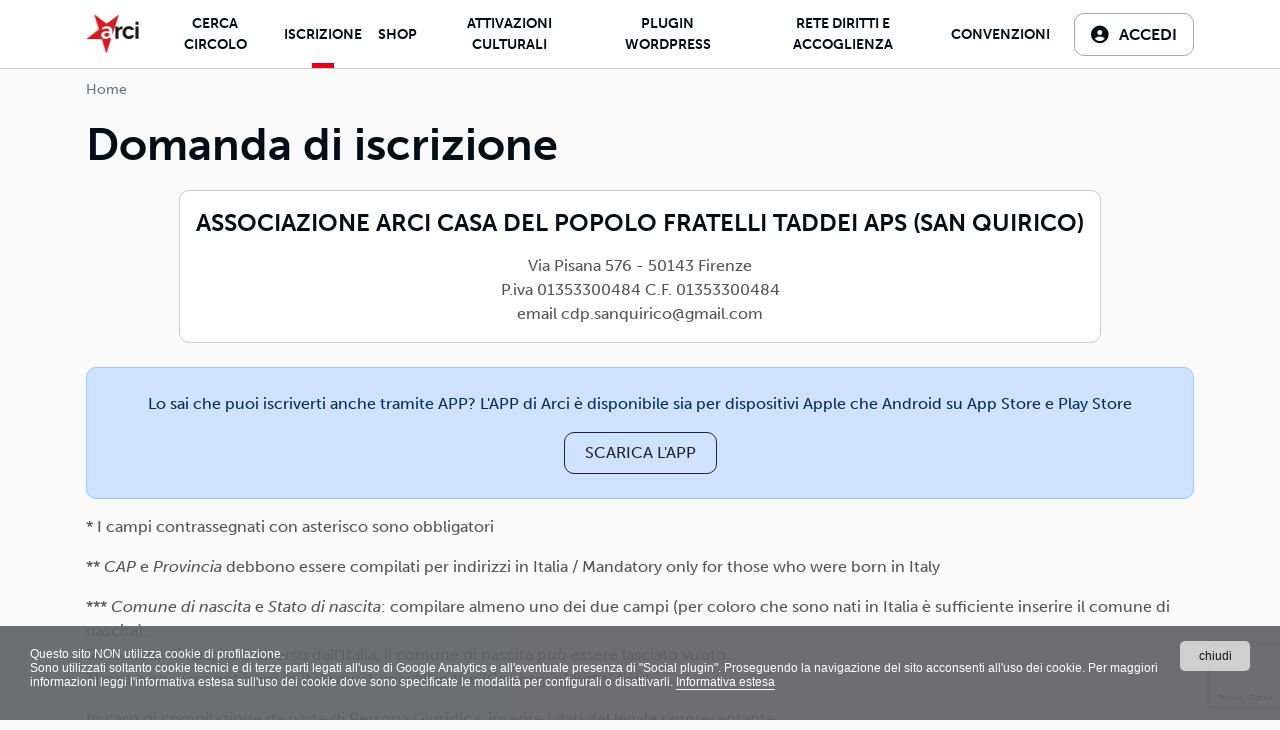

--- FILE ---
content_type: text/html; charset=utf-8
request_url: https://portale.arci.it/preadesione/fratelli-taddei-san-quirico/
body_size: 11941
content:
<!doctype html>
<html lang="it-it">
<head>
    <meta charset="utf-8">
    <title>Iscrizione</title> 
	<meta name="viewport" content="width=device-width, initial-scale=1" />

	
		
	

	
		<meta property="og:site_name" content=" - ARCI APS"/>
		<meta property="og:locale" content="it-it"/>
	

    <link rel="icon" type="image/png" href="/static/pix/shop/favicon-arci.png"/><link rel="preconnect" href="https://fonts.googleapis.com"><link rel="preconnect" href="https://fonts.gstatic.com" crossorigin><link rel="stylesheet" type="text/css" href="/static/theme/styles/base_arci.css?20250905" /><link rel="stylesheet" type="text/css" href="/static/css/associazioni/stampa-modulo.css" media="print" /><script crossorigin="anonymous" integrity="sha384-tsQFqpEReu7ZLhBV2VZlAu7zcOV+rXbYlF2cqB8txI/8aZajjp4Bqd+V6D5IgvKT" src="https://code.jquery.com/jquery-3.3.1.min.js"></script><script crossorigin="anonymous" integrity="sha384-UO2eT0CpHqdSJQ6hJty5KVphtPhzWj9WO1clHTMGa3JDZwrnQq4sF86dIHNDz0W1" src="https://cdnjs.cloudflare.com/ajax/libs/popper.js/1.14.7/umd/popper.min.js"></script><!-- form.media.css --><link href="/static/admin/css/vendor/select2/select2.min.css" media="screen" rel="stylesheet"><link href="/static/admin/css/autocomplete.css" media="screen" rel="stylesheet"><link href="/static/autocomplete_light/select2.css" media="screen" rel="stylesheet"><!-- form media js --><script src="/static/admin/js/vendor/select2/select2.full.js"></script><script src="/static/autocomplete_light/autocomplete_light.min.js"></script><script src="/static/autocomplete_light/select2.min.js"></script><script src="/static/autocomplete_light/i18n/it.js"></script><script type="text/javascript" src="https://cdnjs.cloudflare.com/ajax/libs/select2/4.0.12/js/i18n/it.js"></script><script src='https://www.google.com/recaptcha/api.js?render=6Lf2HroiAAAAACO-qNyWVqX65_o74BTrXSTafIe8'></script><script>
    grecaptcha.ready(function() {
        var grecaptcha_execute = function(){
    grecaptcha.execute('6Lf2HroiAAAAACO-qNyWVqX65_o74BTrXSTafIe8', {action: 'homepage'}).then(function(token) {
        document.querySelectorAll('input.django-recaptcha-hidden-field').forEach(function (value) {
            value.value = token;
        });
        return token;
    })
};
grecaptcha_execute()
setInterval(grecaptcha_execute, 120000);


    });
</script><script src="/static/theme/js/reload-on-resize.js"></script>

	
		<!-- Google tag (gtag.js) -->
<script async src="https://www.googletagmanager.com/gtag/js?id=G-VKQE8NLHBR"></script>
<script>
  window.dataLayer = window.dataLayer || [];
  function gtag(){dataLayer.push(arguments);}
  gtag('js', new Date());

  gtag('config', 'G-VKQE8NLHBR');
</script>
<script type="text/javascript">
    (function(c,l,a,r,i,t,y){
        c[a]=c[a]||function(){(c[a].q=c[a].q||[]).push(arguments)};
        t=l.createElement(r);t.async=1;t.src="https://www.clarity.ms/tag/"+i;
        y=l.getElementsByTagName(r)[0];y.parentNode.insertBefore(t,y);
    })(window, document, "clarity", "script", "qr6xcq0mqt");
</script>

<script src="/static/js/associazioni/cookieconsent.js"></script>
	

	

	

</head>	


<body class="front-hydra  tpl-header-default ">

	<div id="contenitore" class="">
	<div id="top"></div>

    


	<!-- HEADER e NAVBAR -->
	

		
			
<header id="site-header" class="sticky-lg-top  tpl-header-default">
    <h1 class="accessibile"><a href="/" title="Portale ARCI APS">ARCI APS</a></h1>

        
            
            



<nav class="navbar navbar-expand-lg">

    <div class="container nav-container">
            
<a class="navbar-brand" href="/"  title="ARCI APS">
    
        <img src="/media/uploads/preferences/logo_arci_25_web.png" 
        alt="ARCI APS" class="" />
        
    
</a>



            

            <button class="navbar-toggler" type="button" data-bs-toggle="offcanvas" data-bs-target="#mainNavbar" aria-controls="mainNavbar" aria-expanded="false" aria-label="Toggle navigation">
                <span class="navbar-toggler-icon"></span>
            </button>

            
                
                <div class="offcanvas offcanvas-end" id="mainNavbar">

                    <div class="offcanvas-header py-3">
                        <h2 class="offcanvas-title" id="offcanvasNavbar2Label">
                            
<a class="navbar-brand" href="/"  title="ARCI APS">
    
            ARCI APS
    
</a>


                        </h2>
                        <button type="button" class="btn-close me-4" data-bs-dismiss="offcanvas" aria-label="Close"></button>
                    </div>

                    <div class="offcanvas-body">
                        <ul class="navbar-nav" id="main-menu">

                            
                                	



    
    











    <li class="nav-item">
        <a class="nav-link" href="/cerca/circolo/?regione=&amp;comitato=&amp;attivita=&amp;nome=" title="Ricerca Circoli">
            Cerca Circolo
        </a>
    </li>







    <li class="nav-item">
        <a class="nav-link active" href="/preadesione/" title="Compila la Preadesione online ai Circoli Arci">Iscrizione</a>
    </li>
    <li class="nav-item">
        <a class="nav-link" href="/products/" title="Shop">Shop</a>
    </li>
    
    <li class="nav-item">
        <a class="nav-link" href="/attivazioniculturali/" title="Attivazioni culturali">Attivazioni culturali</a>
    </li>
    <li class="nav-item">
        <a class="nav-link" href="/attivazioniculturali/p/pluginwordpress/" title="Plugin Wordpress Hydra Arci">Plugin Wordpress</a>
    </li>
    
    <li class="nav-item">
        <a class="nav-link" href="https://sportello.hydradmin.com/admin/" target="_blank">Rete diritti e accoglienza</a>
    </li>











    
        
            
        
    

    

    

    
    
    
    

    
    
    
        <li class="nav-item">
            <a class="nav-link" href="/convenzioni/search/">Convenzioni</a>
        </li>
        

    

    
        

    


    





                                <li class="header_area_riservata ">
                                    <h6 class="dropdown-header"><i class="fa-solid fa-lock"></i> AREA RISERVATA</h6>
                                </li>
                
                                <li class="nav-item dropdown dropdown-open-on-mobile">
                                    

				

       
        
            <a class="btn-areariservata" href="/admin/" title="Accesso amministratore">
                <i class="fa-solid fa-circle-user"></i> <span class="label">Accedi</span>
            </a>
        


                                </li>
            
                                

				
		


                                
                            
                           
                        </ul><!-- fine navbar-nav-->
                    </div><!-- fine offcanvas-body-->

                </div>
               
    </div><!-- fine nav-container -->

</nav>
                
        

</header> <!-- FINE HEADER -->
		

	


	

<!-- INIZIO MAIN -->

	
	<main id="main-content">
		
		
		<div id="main-container" class="main-container">


		
			
		

		

			
		
			
			<div class="page-header">
				
					
					<nav aria-label="breadcrumb" id="nav-breadcrumbs">
						
						<div class="container">
							<ol class="breadcrumb">
								<li class="breadcrumb-item"><a href="/" title="Torna alla pagina iniziale">Home</a></li>
								
									
								
							</ol>
						</div>
						
					</nav>
					
				
	
				
				<div class="container intestazione ">
				
				
				</div>
				
			</div>
			

			<div class="container">
			
				
				
				
			</div>

			
    <div class="container">
        
            
    </div>
	<div class="container intestazione">
        <h2 class="text-center">
            
            Domanda di iscrizione
            
        </h2>

	</div> <!-- chiusura intestazione -->

	<div class="container form-dati">
        
            
               
                <div class="d-flex justify-content-center align-items-center mb-4">
                    <div class="card">
                        <div class="card-body d-flex justify-content-center align-items-center">
                            
                            <div class="text-center">
                                <h3 class="fs-5">ASSOCIAZIONE ARCI CASA DEL POPOLO FRATELLI TADDEI APS (SAN QUIRICO)</h3>
                                <p class="mb-0">
                                    
                                    Via Pisana 576 - 50143 Firenze
                                    
                                    
                                    <br />
                                    
                                     P.iva 01353300484  C.F. 01353300484
                                    <br /> email cdp.sanquirico@gmail.com
                                </p>
                            </div>
                        </div>
                    </div>
                </div>
        
        
        
            
                
                    <div class="alert alert-info text-center py-4">
                        <p>Lo sai che puoi iscriverti anche tramite APP? L'APP di Arci è disponibile sia per dispositivi Apple che Android su App Store e Play Store</p>
                        <p class="mb-0">
                            <a class="btn btn-outline-dark" href="https://tessera-arci.it/" role="button" target="_blank">SCARICA L'APP</a>
                        </p>
                        
                    </div>
                
            

            
                <p>
                    * I campi contrassegnati con asterisco sono obbligatori
                     </p>
                    
                        <p>** <em>CAP</em> e <em>Provincia</em> debbono essere compilati per indirizzi in Italia / Mandatory only for those who were born in Italy</p>
                    
                    
                       <p>
                            *** <em>Comune di nascita</em> e <em>Stato di nascita</em>: compilare almeno uno dei due campi (per coloro che sono nati in Italia è sufficiente inserire il comune di nascita).<br/>
                            Se lo stato di nascita è diverso dall'Italia, il comune di nascita può essere lasciato vuoto.<br/>
                            Those who were not born in Italy must only fill in the "Country of Birth" field.
                       </p>
                    
                   <p> In caso di compilazione da parte di Persona Giuridica, inserire i dati del legale rappresentante.</p>
               
            

            <p class="lead bold">Domanda di iscrizione a <strong>ASSOCIAZIONE ARCI CASA DEL POPOLO FRATELLI TADDEI APS (SAN QUIRICO)</strong>, in data 30-01-2026, da parte di:</p>

        
        
        

	    
            

            
                <form method="post" class="accountForm" id="form_preiscrizione">
            
                <input type="hidden" name="csrfmiddlewaretoken" value="L2HPiXse1I0uamKxtjeaZxOtTM23CvRIujWcjALMloCM9keitjh0L9IYIZCqlBT4">
                

                

    <label  for="id_controlla_omonimi"></label>
    
    <span ><input type="hidden" name="controlla_omonimi" value="False" id="id_controlla_omonimi"></span>



                <div class="row form-row">
                    <div class="form-group col-12 col-md-4 col-xxl-5">
                        <div class="form-group required"><label for="id_nome">Nome</label><input type="text" name="nome" maxlength="64" class="form-control" title="" required id="id_nome"></div>
                    </div>
                    <div class="form-group col-12 col-md-4 col-xxl-5">
                        <div class="form-group required"><label for="id_cognome">Cognome</label><input type="text" name="cognome" maxlength="64" class="form-control" title="" required id="id_cognome"></div>
                    </div>
                    
                    <div class="form-group col-12 col-md-4 col-xxl-2">
                        <div class="form-group required"><label for="id_sesso">Sesso</label><select name="sesso" class="form-control" title="" required id="id_sesso">
  <option value="" selected>---</option>

  <option value="M">M</option>

  <option value="F">F</option>

</select></div>
                    </div>
                    
                </div>

                
                    <div class="form-row">
                        <div class="form-group col-md-6">
                            <div class="form-group"><div class="form-check"><input type="checkbox" name="identita_alias" class="form-check-input" id="id_identita_alias"><label class="form-check-label" for="id_identita_alias">Identità alias</label></div></div>
                        </div>
                    </div>
                    <div class="form-row" id="note-identita-alias" style="display: none;">
                        <div class="form-group col-md-6">
                            Premesso che al fine di garantire alle persone in transizione di genere il concreto esercizio della propria autodeterminazione di genere, ARCI aps ha deciso di avviare una procedura informatizzata di tesseramento alias.<br />
                            L&#601; sottoscritt&#601;<br />
                                - prende atto della procedura di "tesseramento alias" prevista all'art. 2 lettera a) del Regolamento nazionale;<br />
                                - dichiara di aver individuato come nominativo alias <div class="form-group"><label for="id_nome_reale">Nome reale</label><input type="text" name="nome_reale" maxlength="64" class="form-control" title="" id="id_nome_reale"></div>  che userà durante tutto il periodo in cui sarà iscritt&#601; all'associazione;<br />
                                - è consapevole che ARCI APS utilizzerà la sua identità legalmente riconosciuta solamente ai fini della validità delle polizze assicurative e per adempiere ad obblighi di legge;<br />
                                - si impegna ad informare l'associazione di qualunque situazione che possa influire sui contenuti e la validità del presente accordo.<br />
                                - Al termine della procedura di ammissione gestita da un&#601; incaricat&#601; dell'organizzazione aderente, a seguito del versamento della quota associativa annuale, verrà rilasciata la tessera associativa contenente l'indicazione del nominativo alias al posto del nome anagrafico.<br />
                                Il presente accordo ha efficacia dalla data di sottoscrizione e fino al termine del rapporto associativo.<br />
                        </div>
                    </div>
                

                <div class="row row-cols-1 row-cols-lg-3">
                    
                        <div class="form-group required"><label for="id_datanascita">Data di nascita</label><input type="date" name="datanascita" class="form-control" title="" required id="id_datanascita"></div>
                    
                    
                        
                                <div class="form-group"><label for="id_comunenascita">Comune di nascita ***</label><select name="comunenascita" class="form-control" title="" id="id_comunenascita" data-autocomplete-light-language="it" data-autocomplete-light-url="/comune-italiano-autocomplete/" data-autocomplete-light-function="select2">
  <option value="" selected>---------</option>

</select></div>
                                <div class="form-group"><label for="id_statonascita">Stato di nascita ***</label><select name="statonascita" class="form-control" title="" id="id_statonascita" data-autocomplete-light-language="it" data-autocomplete-light-url="/stato-estero-autocomplete/" data-autocomplete-light-function="select2">
  <option value="" selected>---------</option>

</select></div>
                        
                    
                </div>

                
                <div class="row">
                        <div class="form-group col-12 col-lg-6 required"><label for="id_via">Indirizzo residenza</label><input type="text" name="via" maxlength="255" class="form-control" title="" required id="id_via"></div>

                    <div class="col col-lg-6">
                       <div class="row row-cols-3">
                                <div class="form-group required"><label for="id_numero_civico">N. civico</label><input type="text" name="numero_civico" maxlength="32" class="form-control" title="" required id="id_numero_civico"></div>
                                <div class="form-group"><label for="id_cap">CAP **</label><input type="text" name="cap" class="form-control" title="00000 per residenza estera" id="id_cap">
    <small class="form-text text-muted">00000 per residenza estera</small>

</div>
                                <div class="form-group"><label for="id_provincia">Provincia **</label><input type="text" name="provincia" maxlength="3" class="form-control" title="Indicare EE per provincia estera" id="id_provincia">
    <small class="form-text text-muted">Indicare EE per provincia estera</small>

</div>
                       </div>
                    </div>
                </div>
                
                
                
                <div class="row row-cols-1 row-cols-md-2 ">
                    
                        <div class="form-group required"><label for="id_localita">Comune / Località</label><input type="text" name="localita" maxlength="128" class="form-control" title="" required id="id_localita"></div>
                        <div class="form-group required"><label for="id_statoresidenza">Stato di residenza</label><select name="statoresidenza" class="form-control" title="" required id="id_statoresidenza" data-autocomplete-light-language="it" data-autocomplete-light-url="/stato-estero-autocomplete/" data-autocomplete-light-function="select2">
  <option value="">---------</option>

  <option value="1" selected>ITALIA (ITALIA)</option>

</select></div>
                    
                        
                    
                </div>
                
 
                <div class="row row-cols-1 row-cols-md-2 row-cols-lg-3">
                        <div class="form-group required"><label for="id_email">E-mail</label><input type="email" name="email" maxlength="320" class="form-control" title="" required id="id_email"></div>
                    
                        <div class="form-group required"><label for="id_email2">Ripeti e-mail</label><input type="email" name="email2" maxlength="320" class="form-control" title="" required id="id_email2"></div>
                    
                        <div class="form-group"><label for="id_telefono">Telefono</label><input type="text" name="telefono" maxlength="60" class="form-control" title="" id="id_telefono"></div>
                </div> <!-- chiusura riga form -->



                
                
                <div class="row row-cols-1 row-cols-md-2 row-cols-lg-3">
                        <div class="form-group"><label for="id_codicefiscale">Codice fiscale</label><input type="text" name="codicefiscale" maxlength="16" class="form-control" title="" id="id_codicefiscale"></div>
                    
                            <div class="form-group"><label for="id_tipo_doc">Tipo documento di identità</label><select name="tipo_doc" class="form-control" title="" id="id_tipo_doc">
  <option value="" selected>---------</option>

  <option value="ci">Carta d&#x27;Identità</option>

  <option value="cf">Codice Fiscale</option>

  <option value="patente">Patente</option>

  <option value="passaporto">Passaporto</option>

  <option value="certificatomedico">Certificato medico</option>

  <option value="certificatomedicoagonistico">Certificato medico agonistico</option>

  <option value="certificatomedicononagonistico">Certificato medico non agonistico</option>

  <option value="modulo">Modulo</option>

  <option value="portodarmi">Porto d&#x27;armi</option>

</select></div>
                            <div class="form-group"><label for="id_documento">N.</label><input type="text" name="documento" maxlength="32" class="form-control" title="" id="id_documento"></div>
                    
                </div> <!-- chiusura riga form -->

                
                    <div class="row row-cols-1 row-cols-md-2">
                        
                                <div class="form-group"><label>Professione</label><div class="radio radio-success" id="id_professione"><div class="form-check">
<label class="form-check-label" for="id_professione_0"><input class="form-check-input" id="id_professione_0" name="professione" title="" type="checkbox" value="9"/>
 Disoccupato</label>
</div><div class="form-check">
<label class="form-check-label" for="id_professione_1"><input class="form-check-input" id="id_professione_1" name="professione" title="" type="checkbox" value="6"/>
 Disoccupato in cerca prima occupazione</label>
</div><div class="form-check">
<label class="form-check-label" for="id_professione_2"><input class="form-check-input" id="id_professione_2" name="professione" title="" type="checkbox" value="7"/>
 Imprenditore</label>
</div><div class="form-check">
<label class="form-check-label" for="id_professione_3"><input class="form-check-input" id="id_professione_3" name="professione" title="" type="checkbox" value="5"/>
 Lavoratore autonomo</label>
</div><div class="form-check">
<label class="form-check-label" for="id_professione_4"><input class="form-check-input" id="id_professione_4" name="professione" title="" type="checkbox" value="3"/>
 Lavoratore dipendente</label>
</div><div class="form-check">
<label class="form-check-label" for="id_professione_5"><input class="form-check-input" id="id_professione_5" name="professione" title="" type="checkbox" value="2"/>
 Libero professionista</label>
</div><div class="form-check">
<label class="form-check-label" for="id_professione_6"><input class="form-check-input" id="id_professione_6" name="professione" title="" type="checkbox" value="4"/>
 Pensionato</label>
</div><div class="form-check">
<label class="form-check-label" for="id_professione_7"><input class="form-check-input" id="id_professione_7" name="professione" title="" type="checkbox" value="1"/>
 Studente</label>
</div>
</div></div>
                                <div class="form-group"><label>Titolo di studio</label><div class="radio radio-success" id="id_titolostudio"><div class="form-check">
<label class="form-check-label" for="id_titolostudio_0"><input class="form-check-input" id="id_titolostudio_0" name="titolostudio" title="" type="checkbox" value="4"/>
 Licenza elementare</label>
</div><div class="form-check">
<label class="form-check-label" for="id_titolostudio_1"><input class="form-check-input" id="id_titolostudio_1" name="titolostudio" title="" type="checkbox" value="3"/>
 Licenza media</label>
</div><div class="form-check">
<label class="form-check-label" for="id_titolostudio_2"><input class="form-check-input" id="id_titolostudio_2" name="titolostudio" title="" type="checkbox" value="6"/>
 Diploma professionale</label>
</div><div class="form-check">
<label class="form-check-label" for="id_titolostudio_3"><input class="form-check-input" id="id_titolostudio_3" name="titolostudio" title="" type="checkbox" value="1"/>
 Diploma maturità</label>
</div><div class="form-check">
<label class="form-check-label" for="id_titolostudio_4"><input class="form-check-input" id="id_titolostudio_4" name="titolostudio" title="" type="checkbox" value="8"/>
 Laurea (triennale)</label>
</div><div class="form-check">
<label class="form-check-label" for="id_titolostudio_5"><input class="form-check-input" id="id_titolostudio_5" name="titolostudio" title="" type="checkbox" value="7"/>
 Laurea (magistrale)</label>
</div><div class="form-check">
<label class="form-check-label" for="id_titolostudio_6"><input class="form-check-input" id="id_titolostudio_6" name="titolostudio" title="" type="checkbox" value="9"/>
 Dottorato di ricerca</label>
</div>
</div></div>
                        
                    </div> <!-- chiusura riga form -->
                

                
                    <div class="row row-cols-1 row-cols-md-2">
                        
                                 <div class="form-group"><label for="id_attivita">Attività che intendo svolgere in modo prevalente presso l&#x27;associazione</label><select name="attivita" class="form-control" title="" id="id_attivita">
  <option value="" selected>---------</option>

  <option value="105">Antimafia sociale/Legalità democratica</option>

  <option value="86">Arti Visive - Corsi</option>

  <option value="87">Arti Visive - Organizzazione Mostre</option>

  <option value="70">Ballo</option>

  <option value="111">Benessere / Salute e cura del corpo</option>

  <option value="94">Biliardo / Carambola</option>

  <option value="78">Cabaret</option>

  <option value="96">Calcetto / Biliardino</option>

  <option value="82">Cinema - Gestione Sale</option>

  <option value="84">Cinema/Video - Organizzazione Rassegne</option>

  <option value="45">Cooperazione e Solidarietà internazionale</option>

  <option value="99">Dama / Scacchi / Giochi da tavolo</option>

  <option value="73">Danza - Corsi</option>

  <option value="113">Discipline orientali (Yoga, Tai Chi, etc.)</option>

  <option value="21">Formazione</option>

  <option value="14">Fotografia</option>

  <option value="110">Gastronomia</option>

  <option value="114">Ginnastica (Dolce, Aerobica, etc.)</option>

  <option value="101">Giochi di Carte</option>

  <option value="106">Laicità / Diritti civili</option>

  <option value="91">Lettura / Poesia e Letteratura</option>

  <option value="92">Lingue - Corsi</option>

  <option value="136">Ludico/Formative per l&#x27;adolescenza</option>

  <option value="137">Ludico/Formative per l&#x27;infanzia</option>

  <option value="60">Musica - Corsi</option>

  <option value="63">Musica - Organizzazione Concerti</option>

  <option value="56">Organizzazione di incontri, conferenze e dibattiti</option>

  <option value="59">Politiche di genere</option>

  <option value="139">Prescuola / Doposcuola</option>

  <option value="41">Salute mentale</option>

  <option value="50">Sensibilizzazione diritti dei migranti</option>

  <option value="42">Solidarietà e volontariato</option>

  <option value="34">Sport</option>

  <option value="80">Teatro - Compagnie teatrali</option>

  <option value="79">Teatro - Corsi</option>

  <option value="81">Teatro - Organizzazione spettacoli</option>

  <option value="43">Terza età</option>

  <option value="104">Tombola</option>

</select></div>
                        
                    </div>
                

                

                

                    
                        
                    

                    
                        <hr class="divider">
                        <h5 class="mt-4"><strong>Accetta lo statuto dell'associazione</strong></h5>
                    


                    
                        <div class="card">
                            <div class="card-body">
                                
                                    <p class="mt-2 mb-4">
                                        <a href="/statuto/19189/" target="_blank" class="btn btn-outline-primary"><i class="fas fa-file-pdf"></i> Scarica lo statuto in formato PDF</a>
                                    </p>

                                    

                                

                                <p>
                                Dichiaro di aver preso visione dello Statuto  e di condividerlo integralmente (obbligatorio).
                                </p>
                                <div class="form-group"><div class="form-check"><input type="checkbox" name="consenso_statuto" class="form-check-input" id="id_consenso_statuto"><label class="form-check-label" for="id_consenso_statuto">Il/la sottoscritto/a:<br>- chiede di essere iscritto a questo Circolo/comitato ARCI<br>- ha compreso e accetta integralmente lo Statuto e i documenti fondamentali specifci del circolo/comitato e di ARCI APS nazionale, comprese espressamente le modalità di composizione delle controversie alternative a quella giudiziale (<a href="https://www.arci.it/chi-siamo/statuto/" target="_blank">Art. 8 Statuto ARCI APS</a>)<br>- si impegna a versare la quota sociale annuale.</label></div></div>
                                
                            </div>
                        </div>
                    

                    
                        <div class="row">
                            <h5 class="mt-5">Consensi per la Privacy</h5>

                            <div class="form-group col-md-12 card mb-3">
	                            <div class="card-body">
                                    
 
                                    
                                    <div class="frame-text">
                                        <p><strong>Informativa sintetica per il trattamento dei dati personali</strong><br><br>ARCI APS, Titolare del trattamento, raccoglie presso l'interessato/a i dati personali e il consenso necessari per consentire la partecipazione alla vita associativa, perseguire i valori propri del movimento ARCI e affermati negli atti associativi fondamentali -anche mediante attività, convenzioni e servizi-, provvedere agli adempimenti previsti dalle normative vigenti, inviare comunicazioni promozionali.<br><br>Il trattamento verrà effettuato: con modalità cartacea e/o informatica; in modo lecito, corretto, trasparente; avvalendosi di soggetti interni e/o comunicando i dati a soggetti esterni (amministrazioni/autorità; fornitori di specifici servizi di supporto -es. consulenza e gestione, tecnologici, logistici-; soggetti promossi, partecipati o convenzionati).<br><br>L'interessato/a può esercitare i propri diritti previsti dal Regolamento (UE) 679/2016 (es. accesso ai propri dati; rettifica, cancellazione o limitazione degli stessi, opposizione al trattamento) presso il proprio circolo/associazione di adesione o rivolgendosi al Titolare: l'informativa dettagliata e aggiornata è <a href="https://www.arci.it/documento/informativa-sul-trattamento-dei-dati-personali/" target="_blank">disponibile qui</a><br><br>ARCI APS, Via dei Monti di Pietralata, n. 16 - 00157 ROMA - info@arci.it</p>
                                    </div>
                                    
    	                            <p class="mb-0">Letta l'
                                        
                                        informativa sulla privacy
                                        
                                        resa ai sensi del Regolamento UE 2016/679 (GDPR), autorizzo il trattamento dei dati personali per le finalità indicate (obbligatorio):
                                    </p>
    	
    	                            <div class="form-group"><div class="form-check"><input type="checkbox" name="consenso_dati" class="form-check-input" id="id_consenso_dati"><label class="form-check-label" for="id_consenso_dati">La/Il sottoscritta/o dichiara di aver ricevuto l&#x27;informativa sul trattamento dei dati personali ai sensi dell&#x27;art. 13 del D.Lgs 198/03 e autorizza il trattamento stesso</label></div></div>
    	                            
    	                            
    	                            <br />
                                    <p class="mt-2 mb-0">
                                    
    	                                Autorizzo il trattamento dei dati per finalità promozionali, sia con modalità tradizionali che informatiche (facoltativo):
                                    
                                    </p>
    	                            <div class="form-group"><div class="form-check"><input type="checkbox" name="wantnews" class="form-check-input" id="id_wantnews"><label class="form-check-label" for="id_wantnews">Acconsento all&#x27;invio di newsletter e comunicazioni promozionali</label></div></div>
	                            </div>
                            </div>
                        </div>
                    


                
                    
                



                
                    <div class="row captcha">
                        <div class="form-group">
                            
                            <input type="hidden" class="django-recaptcha-hidden-field" name="g-recaptcha-response">
                        </div>
                    </div>
                

                
                    <div class="text-center">
                        <button id="bottone-form" class="btn btn-primary my-4 bold" type="submit">
                            INVIA LA TUA DOMANDA DI ISCRIZIONE
                        </button>              
                    </div>
                
        </form>
        
	</div> <!-- chiusura form-dati -->



			
			

			
			
			
		

		<a href="#top" id="backtotop">
			<svg xmlns="http://www.w3.org/2000/svg" viewBox="0 0 384 512" fill="currentColor">
				<path d="M214.6 41.4c-12.5-12.5-32.8-12.5-45.3 0l-160 160c-12.5 12.5-12.5 32.8 0 45.3s32.8 12.5 45.3 0L160 141.2 160 448c0 17.7 14.3 32 32 32s32-14.3 32-32l0-306.7L329.4 246.6c12.5 12.5 32.8 12.5 45.3 0s12.5-32.8 0-45.3l-160-160z"/>
			</svg>
		</a>	

	</main>
	

<!-- FINE MAIN -->

<!-- PREFOOTER-->

	<div id="site-prefooter" class="container-fluid">
			


	</div>


<!-- INIZIO FOOTER -->

	

		
			

<footer id="site-footer" class="container-fluid tpl-footer-default">
    <div class="container text-left pb-3">
        <div class="row justify-content-between">

            <div class="col-12 col-lg-5 col-xxl-4">
                
                    
                        <h2 class="display-5">ARCI APS</h2>
                    

                    


<p>Via dei Monti di Pietralata 16 - 00157 -  Roma
    <br />
    P.IVA 04304141007
     - 
    CF 97054400581
    <br>
    Email <a href="mailto:tesseramento@arci.it" title="Scrivici una email">tesseramento@arci.it</a> <br>
    Pec <a href="mailto:amministrazione@arci.it" title="Inviaci una Pec">amministrazione@arci.it</a> <br/> 
    
        
            Tel. <a href="tel:06416091" title="Chiamaci">06416091</a>
        
    
</p>



            </div><!-- fine col -->



            <div class="col-12 col-lg-4 col-xxl-4 mt-4">
                <p class="fst-italic mb-0">
                    Finanziato con fondi PNRR dall’Unione europea<br/>Next Generation EU
                </p>
                
                    <a href="https://next-generation-eu.europa.eu/" target="_blank">
                    <img src="/static/arcieventi/img/finanziato.png" alt="Finanziato nell’ambito del PNRR, iniziativa Next Generation EU" class="mb-1">
                    </a>
                    <p class="mb-0">A cura di <a href="https://www.arcier.it" target="_blank" title="Arci Emilia Romagna">Arci Emilia Romagna</a></p>
            </div>
            
        
            <div class="col-12 col-lg-auto">
                
<h3 class="display-5">Link utili</h3>

<ul class="list-unstyled">
        
        
        
            <li><a href="https://www.arci.it/documento/privacy-policy/" title="Privacy policy">Privacy policy</a>
                
                
                &amp; <a href="https://www.arci.it/cookie-policy/" title="Cookie Policy">cookie policy</a>
                
            </li>
        
        
        


        

        
        
        
            <li>
                <a href="https://www.arci.it" title="Vai al sito principale" target="_blank">Vai al sito principale</a>
            </li>
        
    <li>
        <a href="/admin/" title="Accedi all'admin">Accesso Amministratore</a>
    </li>
</ul>

                
            </div>
                

        </div>
    </div>

    <div class="footer-dati">
        <div class="container">
            <p>Realizzato con <a href="https://gestionalehydra.com/" rel="nofollow" target="_blank">Hydra Administrator</a>, sviluppato da <a href="https://www.plasticjumper.it/" target="_blank" rel="nofollow">PLASTIC JUMPER</a></p>
        </div>
    </div>
</footer>
<!-- Fine footer -->

		

		

	

<!-- FINE FOOTER -->
</div><!-- Fine #contenitore-->	

<script src="/static/theme/js/bootstrap.bundle.min.js"></script> 
<script src="/static/theme/js/fslightbox.js"></script> 
<script src="/static/theme/js/afterscroll.js?=20250128"></script> 

	
	
		
			
			<div class="toast-container position-fixed top-50 start-50 translate-middle p-3">
				<div id="toastAddCartSuccess" class="toast text-bg-success" role="alert" aria-live="assertive" aria-atomic="true">
					<div class="d-flex">
							<div class="toast-body">
								<p class="m-0 text-white lead"><i class="fa-solid fa-basket-shopping"></i> &nbsp; Aggiunto al carrello</p>
							</div> 
							<button type="button" class="btn-close btn-close-white me-2 m-auto" data-bs-dismiss="toast" aria-label="Close"></button>
					</div>
				</div>
				<div id="toastAddCartError" class="toast text-bg-danger" role="alert" aria-live="assertive" aria-atomic="true">
					<div class="d-flex">
							<div class="toast-body">
								<p class="m-0 text-white lead"><i class="fa-solid fa-triangle-exclamation"></i> &nbsp; Errore di inserimento</p>
							</div>
							<button type="button" class="btn-close btn-close-white me-2 m-auto" data-bs-dismiss="toast" aria-label="Close"></button>
					</div>
				</div>
			</div>

			<script type="text/javascript" src="/static/shop/js/notify.min.js"></script>
			<script type="text/javascript" src="/static/shop/js/sg_2023.js?5"></script>

			

			<script type="text/javascript" src="/static/shop/js/scheda_sg_addtocart.js"></script>

		

		
		
	

	
	

	
	
	<script type="text/javascript">
	    $(document).ready(function() {
	
	        function check_minor(day, month, year) {
	            if (day != 0 && month != 0 && year != 0) {
	
	                var currentTime = new Date()
	                var cyear = currentTime.getFullYear();
	                var cmonth = currentTime.getMonth() + 1
	                var cday = currentTime.getDate()
	
	                gap = cyear - year;
	
	                is_minorenne = false;
	
	                if (gap < 18)
	                    is_minorenne = true;
	
	                if (gap == 18) {
	
	                    if (month < cmonth)
	                        is_minorenne = true;
	
	                    if (month == cmonth && day < cday)
	                        is_minorenne = true;
	
	                }
	
	                if (is_minorenne)
                        $("#modulo-minorenni").html('<p><strong>Autorizzazione per minorenni</strong></p><p><a target="_blank" href="/static/arci/arci-modulo-consenso-minori.pdf">Scarica il modulo per il consenso minori</a></p>');
	                else
	                    $("#modulo-minorenni").html("");
	        
	            } // check
	        }

            $("#id_datanascita").on("dp.change", function(e) {
                d = e.date.format().split("T")[0].split('-');
                check_minor(parseInt(d[2]), parseInt(d[1]), parseInt(d[0]));
            });

            $("#id_nome_reale").prop('disabled', true);

            $("#id_identita_alias").on("change", function(e) {
                var want_identita_alias = $("#id_identita_alias").is(':checked');
                var nome_reale_label = "Nome alias *";
                $("#id_nome_reale").prop('disabled', !want_identita_alias);

                if (want_identita_alias)
                    $("#note-identita-alias").show();
                else
                    $("#note-identita-alias").hide();

                $('label[for="id_nome_reale"]').text(nome_reale_label);
            });

            $("#id_identita_alias").trigger('change');
	    });
	</script>
	

</body>

</html>


--- FILE ---
content_type: text/html; charset=utf-8
request_url: https://www.google.com/recaptcha/api2/anchor?ar=1&k=6Lf2HroiAAAAACO-qNyWVqX65_o74BTrXSTafIe8&co=aHR0cHM6Ly9wb3J0YWxlLmFyY2kuaXQ6NDQz&hl=en&v=N67nZn4AqZkNcbeMu4prBgzg&size=invisible&anchor-ms=20000&execute-ms=30000&cb=s5m31r3exzg
body_size: 48635
content:
<!DOCTYPE HTML><html dir="ltr" lang="en"><head><meta http-equiv="Content-Type" content="text/html; charset=UTF-8">
<meta http-equiv="X-UA-Compatible" content="IE=edge">
<title>reCAPTCHA</title>
<style type="text/css">
/* cyrillic-ext */
@font-face {
  font-family: 'Roboto';
  font-style: normal;
  font-weight: 400;
  font-stretch: 100%;
  src: url(//fonts.gstatic.com/s/roboto/v48/KFO7CnqEu92Fr1ME7kSn66aGLdTylUAMa3GUBHMdazTgWw.woff2) format('woff2');
  unicode-range: U+0460-052F, U+1C80-1C8A, U+20B4, U+2DE0-2DFF, U+A640-A69F, U+FE2E-FE2F;
}
/* cyrillic */
@font-face {
  font-family: 'Roboto';
  font-style: normal;
  font-weight: 400;
  font-stretch: 100%;
  src: url(//fonts.gstatic.com/s/roboto/v48/KFO7CnqEu92Fr1ME7kSn66aGLdTylUAMa3iUBHMdazTgWw.woff2) format('woff2');
  unicode-range: U+0301, U+0400-045F, U+0490-0491, U+04B0-04B1, U+2116;
}
/* greek-ext */
@font-face {
  font-family: 'Roboto';
  font-style: normal;
  font-weight: 400;
  font-stretch: 100%;
  src: url(//fonts.gstatic.com/s/roboto/v48/KFO7CnqEu92Fr1ME7kSn66aGLdTylUAMa3CUBHMdazTgWw.woff2) format('woff2');
  unicode-range: U+1F00-1FFF;
}
/* greek */
@font-face {
  font-family: 'Roboto';
  font-style: normal;
  font-weight: 400;
  font-stretch: 100%;
  src: url(//fonts.gstatic.com/s/roboto/v48/KFO7CnqEu92Fr1ME7kSn66aGLdTylUAMa3-UBHMdazTgWw.woff2) format('woff2');
  unicode-range: U+0370-0377, U+037A-037F, U+0384-038A, U+038C, U+038E-03A1, U+03A3-03FF;
}
/* math */
@font-face {
  font-family: 'Roboto';
  font-style: normal;
  font-weight: 400;
  font-stretch: 100%;
  src: url(//fonts.gstatic.com/s/roboto/v48/KFO7CnqEu92Fr1ME7kSn66aGLdTylUAMawCUBHMdazTgWw.woff2) format('woff2');
  unicode-range: U+0302-0303, U+0305, U+0307-0308, U+0310, U+0312, U+0315, U+031A, U+0326-0327, U+032C, U+032F-0330, U+0332-0333, U+0338, U+033A, U+0346, U+034D, U+0391-03A1, U+03A3-03A9, U+03B1-03C9, U+03D1, U+03D5-03D6, U+03F0-03F1, U+03F4-03F5, U+2016-2017, U+2034-2038, U+203C, U+2040, U+2043, U+2047, U+2050, U+2057, U+205F, U+2070-2071, U+2074-208E, U+2090-209C, U+20D0-20DC, U+20E1, U+20E5-20EF, U+2100-2112, U+2114-2115, U+2117-2121, U+2123-214F, U+2190, U+2192, U+2194-21AE, U+21B0-21E5, U+21F1-21F2, U+21F4-2211, U+2213-2214, U+2216-22FF, U+2308-230B, U+2310, U+2319, U+231C-2321, U+2336-237A, U+237C, U+2395, U+239B-23B7, U+23D0, U+23DC-23E1, U+2474-2475, U+25AF, U+25B3, U+25B7, U+25BD, U+25C1, U+25CA, U+25CC, U+25FB, U+266D-266F, U+27C0-27FF, U+2900-2AFF, U+2B0E-2B11, U+2B30-2B4C, U+2BFE, U+3030, U+FF5B, U+FF5D, U+1D400-1D7FF, U+1EE00-1EEFF;
}
/* symbols */
@font-face {
  font-family: 'Roboto';
  font-style: normal;
  font-weight: 400;
  font-stretch: 100%;
  src: url(//fonts.gstatic.com/s/roboto/v48/KFO7CnqEu92Fr1ME7kSn66aGLdTylUAMaxKUBHMdazTgWw.woff2) format('woff2');
  unicode-range: U+0001-000C, U+000E-001F, U+007F-009F, U+20DD-20E0, U+20E2-20E4, U+2150-218F, U+2190, U+2192, U+2194-2199, U+21AF, U+21E6-21F0, U+21F3, U+2218-2219, U+2299, U+22C4-22C6, U+2300-243F, U+2440-244A, U+2460-24FF, U+25A0-27BF, U+2800-28FF, U+2921-2922, U+2981, U+29BF, U+29EB, U+2B00-2BFF, U+4DC0-4DFF, U+FFF9-FFFB, U+10140-1018E, U+10190-1019C, U+101A0, U+101D0-101FD, U+102E0-102FB, U+10E60-10E7E, U+1D2C0-1D2D3, U+1D2E0-1D37F, U+1F000-1F0FF, U+1F100-1F1AD, U+1F1E6-1F1FF, U+1F30D-1F30F, U+1F315, U+1F31C, U+1F31E, U+1F320-1F32C, U+1F336, U+1F378, U+1F37D, U+1F382, U+1F393-1F39F, U+1F3A7-1F3A8, U+1F3AC-1F3AF, U+1F3C2, U+1F3C4-1F3C6, U+1F3CA-1F3CE, U+1F3D4-1F3E0, U+1F3ED, U+1F3F1-1F3F3, U+1F3F5-1F3F7, U+1F408, U+1F415, U+1F41F, U+1F426, U+1F43F, U+1F441-1F442, U+1F444, U+1F446-1F449, U+1F44C-1F44E, U+1F453, U+1F46A, U+1F47D, U+1F4A3, U+1F4B0, U+1F4B3, U+1F4B9, U+1F4BB, U+1F4BF, U+1F4C8-1F4CB, U+1F4D6, U+1F4DA, U+1F4DF, U+1F4E3-1F4E6, U+1F4EA-1F4ED, U+1F4F7, U+1F4F9-1F4FB, U+1F4FD-1F4FE, U+1F503, U+1F507-1F50B, U+1F50D, U+1F512-1F513, U+1F53E-1F54A, U+1F54F-1F5FA, U+1F610, U+1F650-1F67F, U+1F687, U+1F68D, U+1F691, U+1F694, U+1F698, U+1F6AD, U+1F6B2, U+1F6B9-1F6BA, U+1F6BC, U+1F6C6-1F6CF, U+1F6D3-1F6D7, U+1F6E0-1F6EA, U+1F6F0-1F6F3, U+1F6F7-1F6FC, U+1F700-1F7FF, U+1F800-1F80B, U+1F810-1F847, U+1F850-1F859, U+1F860-1F887, U+1F890-1F8AD, U+1F8B0-1F8BB, U+1F8C0-1F8C1, U+1F900-1F90B, U+1F93B, U+1F946, U+1F984, U+1F996, U+1F9E9, U+1FA00-1FA6F, U+1FA70-1FA7C, U+1FA80-1FA89, U+1FA8F-1FAC6, U+1FACE-1FADC, U+1FADF-1FAE9, U+1FAF0-1FAF8, U+1FB00-1FBFF;
}
/* vietnamese */
@font-face {
  font-family: 'Roboto';
  font-style: normal;
  font-weight: 400;
  font-stretch: 100%;
  src: url(//fonts.gstatic.com/s/roboto/v48/KFO7CnqEu92Fr1ME7kSn66aGLdTylUAMa3OUBHMdazTgWw.woff2) format('woff2');
  unicode-range: U+0102-0103, U+0110-0111, U+0128-0129, U+0168-0169, U+01A0-01A1, U+01AF-01B0, U+0300-0301, U+0303-0304, U+0308-0309, U+0323, U+0329, U+1EA0-1EF9, U+20AB;
}
/* latin-ext */
@font-face {
  font-family: 'Roboto';
  font-style: normal;
  font-weight: 400;
  font-stretch: 100%;
  src: url(//fonts.gstatic.com/s/roboto/v48/KFO7CnqEu92Fr1ME7kSn66aGLdTylUAMa3KUBHMdazTgWw.woff2) format('woff2');
  unicode-range: U+0100-02BA, U+02BD-02C5, U+02C7-02CC, U+02CE-02D7, U+02DD-02FF, U+0304, U+0308, U+0329, U+1D00-1DBF, U+1E00-1E9F, U+1EF2-1EFF, U+2020, U+20A0-20AB, U+20AD-20C0, U+2113, U+2C60-2C7F, U+A720-A7FF;
}
/* latin */
@font-face {
  font-family: 'Roboto';
  font-style: normal;
  font-weight: 400;
  font-stretch: 100%;
  src: url(//fonts.gstatic.com/s/roboto/v48/KFO7CnqEu92Fr1ME7kSn66aGLdTylUAMa3yUBHMdazQ.woff2) format('woff2');
  unicode-range: U+0000-00FF, U+0131, U+0152-0153, U+02BB-02BC, U+02C6, U+02DA, U+02DC, U+0304, U+0308, U+0329, U+2000-206F, U+20AC, U+2122, U+2191, U+2193, U+2212, U+2215, U+FEFF, U+FFFD;
}
/* cyrillic-ext */
@font-face {
  font-family: 'Roboto';
  font-style: normal;
  font-weight: 500;
  font-stretch: 100%;
  src: url(//fonts.gstatic.com/s/roboto/v48/KFO7CnqEu92Fr1ME7kSn66aGLdTylUAMa3GUBHMdazTgWw.woff2) format('woff2');
  unicode-range: U+0460-052F, U+1C80-1C8A, U+20B4, U+2DE0-2DFF, U+A640-A69F, U+FE2E-FE2F;
}
/* cyrillic */
@font-face {
  font-family: 'Roboto';
  font-style: normal;
  font-weight: 500;
  font-stretch: 100%;
  src: url(//fonts.gstatic.com/s/roboto/v48/KFO7CnqEu92Fr1ME7kSn66aGLdTylUAMa3iUBHMdazTgWw.woff2) format('woff2');
  unicode-range: U+0301, U+0400-045F, U+0490-0491, U+04B0-04B1, U+2116;
}
/* greek-ext */
@font-face {
  font-family: 'Roboto';
  font-style: normal;
  font-weight: 500;
  font-stretch: 100%;
  src: url(//fonts.gstatic.com/s/roboto/v48/KFO7CnqEu92Fr1ME7kSn66aGLdTylUAMa3CUBHMdazTgWw.woff2) format('woff2');
  unicode-range: U+1F00-1FFF;
}
/* greek */
@font-face {
  font-family: 'Roboto';
  font-style: normal;
  font-weight: 500;
  font-stretch: 100%;
  src: url(//fonts.gstatic.com/s/roboto/v48/KFO7CnqEu92Fr1ME7kSn66aGLdTylUAMa3-UBHMdazTgWw.woff2) format('woff2');
  unicode-range: U+0370-0377, U+037A-037F, U+0384-038A, U+038C, U+038E-03A1, U+03A3-03FF;
}
/* math */
@font-face {
  font-family: 'Roboto';
  font-style: normal;
  font-weight: 500;
  font-stretch: 100%;
  src: url(//fonts.gstatic.com/s/roboto/v48/KFO7CnqEu92Fr1ME7kSn66aGLdTylUAMawCUBHMdazTgWw.woff2) format('woff2');
  unicode-range: U+0302-0303, U+0305, U+0307-0308, U+0310, U+0312, U+0315, U+031A, U+0326-0327, U+032C, U+032F-0330, U+0332-0333, U+0338, U+033A, U+0346, U+034D, U+0391-03A1, U+03A3-03A9, U+03B1-03C9, U+03D1, U+03D5-03D6, U+03F0-03F1, U+03F4-03F5, U+2016-2017, U+2034-2038, U+203C, U+2040, U+2043, U+2047, U+2050, U+2057, U+205F, U+2070-2071, U+2074-208E, U+2090-209C, U+20D0-20DC, U+20E1, U+20E5-20EF, U+2100-2112, U+2114-2115, U+2117-2121, U+2123-214F, U+2190, U+2192, U+2194-21AE, U+21B0-21E5, U+21F1-21F2, U+21F4-2211, U+2213-2214, U+2216-22FF, U+2308-230B, U+2310, U+2319, U+231C-2321, U+2336-237A, U+237C, U+2395, U+239B-23B7, U+23D0, U+23DC-23E1, U+2474-2475, U+25AF, U+25B3, U+25B7, U+25BD, U+25C1, U+25CA, U+25CC, U+25FB, U+266D-266F, U+27C0-27FF, U+2900-2AFF, U+2B0E-2B11, U+2B30-2B4C, U+2BFE, U+3030, U+FF5B, U+FF5D, U+1D400-1D7FF, U+1EE00-1EEFF;
}
/* symbols */
@font-face {
  font-family: 'Roboto';
  font-style: normal;
  font-weight: 500;
  font-stretch: 100%;
  src: url(//fonts.gstatic.com/s/roboto/v48/KFO7CnqEu92Fr1ME7kSn66aGLdTylUAMaxKUBHMdazTgWw.woff2) format('woff2');
  unicode-range: U+0001-000C, U+000E-001F, U+007F-009F, U+20DD-20E0, U+20E2-20E4, U+2150-218F, U+2190, U+2192, U+2194-2199, U+21AF, U+21E6-21F0, U+21F3, U+2218-2219, U+2299, U+22C4-22C6, U+2300-243F, U+2440-244A, U+2460-24FF, U+25A0-27BF, U+2800-28FF, U+2921-2922, U+2981, U+29BF, U+29EB, U+2B00-2BFF, U+4DC0-4DFF, U+FFF9-FFFB, U+10140-1018E, U+10190-1019C, U+101A0, U+101D0-101FD, U+102E0-102FB, U+10E60-10E7E, U+1D2C0-1D2D3, U+1D2E0-1D37F, U+1F000-1F0FF, U+1F100-1F1AD, U+1F1E6-1F1FF, U+1F30D-1F30F, U+1F315, U+1F31C, U+1F31E, U+1F320-1F32C, U+1F336, U+1F378, U+1F37D, U+1F382, U+1F393-1F39F, U+1F3A7-1F3A8, U+1F3AC-1F3AF, U+1F3C2, U+1F3C4-1F3C6, U+1F3CA-1F3CE, U+1F3D4-1F3E0, U+1F3ED, U+1F3F1-1F3F3, U+1F3F5-1F3F7, U+1F408, U+1F415, U+1F41F, U+1F426, U+1F43F, U+1F441-1F442, U+1F444, U+1F446-1F449, U+1F44C-1F44E, U+1F453, U+1F46A, U+1F47D, U+1F4A3, U+1F4B0, U+1F4B3, U+1F4B9, U+1F4BB, U+1F4BF, U+1F4C8-1F4CB, U+1F4D6, U+1F4DA, U+1F4DF, U+1F4E3-1F4E6, U+1F4EA-1F4ED, U+1F4F7, U+1F4F9-1F4FB, U+1F4FD-1F4FE, U+1F503, U+1F507-1F50B, U+1F50D, U+1F512-1F513, U+1F53E-1F54A, U+1F54F-1F5FA, U+1F610, U+1F650-1F67F, U+1F687, U+1F68D, U+1F691, U+1F694, U+1F698, U+1F6AD, U+1F6B2, U+1F6B9-1F6BA, U+1F6BC, U+1F6C6-1F6CF, U+1F6D3-1F6D7, U+1F6E0-1F6EA, U+1F6F0-1F6F3, U+1F6F7-1F6FC, U+1F700-1F7FF, U+1F800-1F80B, U+1F810-1F847, U+1F850-1F859, U+1F860-1F887, U+1F890-1F8AD, U+1F8B0-1F8BB, U+1F8C0-1F8C1, U+1F900-1F90B, U+1F93B, U+1F946, U+1F984, U+1F996, U+1F9E9, U+1FA00-1FA6F, U+1FA70-1FA7C, U+1FA80-1FA89, U+1FA8F-1FAC6, U+1FACE-1FADC, U+1FADF-1FAE9, U+1FAF0-1FAF8, U+1FB00-1FBFF;
}
/* vietnamese */
@font-face {
  font-family: 'Roboto';
  font-style: normal;
  font-weight: 500;
  font-stretch: 100%;
  src: url(//fonts.gstatic.com/s/roboto/v48/KFO7CnqEu92Fr1ME7kSn66aGLdTylUAMa3OUBHMdazTgWw.woff2) format('woff2');
  unicode-range: U+0102-0103, U+0110-0111, U+0128-0129, U+0168-0169, U+01A0-01A1, U+01AF-01B0, U+0300-0301, U+0303-0304, U+0308-0309, U+0323, U+0329, U+1EA0-1EF9, U+20AB;
}
/* latin-ext */
@font-face {
  font-family: 'Roboto';
  font-style: normal;
  font-weight: 500;
  font-stretch: 100%;
  src: url(//fonts.gstatic.com/s/roboto/v48/KFO7CnqEu92Fr1ME7kSn66aGLdTylUAMa3KUBHMdazTgWw.woff2) format('woff2');
  unicode-range: U+0100-02BA, U+02BD-02C5, U+02C7-02CC, U+02CE-02D7, U+02DD-02FF, U+0304, U+0308, U+0329, U+1D00-1DBF, U+1E00-1E9F, U+1EF2-1EFF, U+2020, U+20A0-20AB, U+20AD-20C0, U+2113, U+2C60-2C7F, U+A720-A7FF;
}
/* latin */
@font-face {
  font-family: 'Roboto';
  font-style: normal;
  font-weight: 500;
  font-stretch: 100%;
  src: url(//fonts.gstatic.com/s/roboto/v48/KFO7CnqEu92Fr1ME7kSn66aGLdTylUAMa3yUBHMdazQ.woff2) format('woff2');
  unicode-range: U+0000-00FF, U+0131, U+0152-0153, U+02BB-02BC, U+02C6, U+02DA, U+02DC, U+0304, U+0308, U+0329, U+2000-206F, U+20AC, U+2122, U+2191, U+2193, U+2212, U+2215, U+FEFF, U+FFFD;
}
/* cyrillic-ext */
@font-face {
  font-family: 'Roboto';
  font-style: normal;
  font-weight: 900;
  font-stretch: 100%;
  src: url(//fonts.gstatic.com/s/roboto/v48/KFO7CnqEu92Fr1ME7kSn66aGLdTylUAMa3GUBHMdazTgWw.woff2) format('woff2');
  unicode-range: U+0460-052F, U+1C80-1C8A, U+20B4, U+2DE0-2DFF, U+A640-A69F, U+FE2E-FE2F;
}
/* cyrillic */
@font-face {
  font-family: 'Roboto';
  font-style: normal;
  font-weight: 900;
  font-stretch: 100%;
  src: url(//fonts.gstatic.com/s/roboto/v48/KFO7CnqEu92Fr1ME7kSn66aGLdTylUAMa3iUBHMdazTgWw.woff2) format('woff2');
  unicode-range: U+0301, U+0400-045F, U+0490-0491, U+04B0-04B1, U+2116;
}
/* greek-ext */
@font-face {
  font-family: 'Roboto';
  font-style: normal;
  font-weight: 900;
  font-stretch: 100%;
  src: url(//fonts.gstatic.com/s/roboto/v48/KFO7CnqEu92Fr1ME7kSn66aGLdTylUAMa3CUBHMdazTgWw.woff2) format('woff2');
  unicode-range: U+1F00-1FFF;
}
/* greek */
@font-face {
  font-family: 'Roboto';
  font-style: normal;
  font-weight: 900;
  font-stretch: 100%;
  src: url(//fonts.gstatic.com/s/roboto/v48/KFO7CnqEu92Fr1ME7kSn66aGLdTylUAMa3-UBHMdazTgWw.woff2) format('woff2');
  unicode-range: U+0370-0377, U+037A-037F, U+0384-038A, U+038C, U+038E-03A1, U+03A3-03FF;
}
/* math */
@font-face {
  font-family: 'Roboto';
  font-style: normal;
  font-weight: 900;
  font-stretch: 100%;
  src: url(//fonts.gstatic.com/s/roboto/v48/KFO7CnqEu92Fr1ME7kSn66aGLdTylUAMawCUBHMdazTgWw.woff2) format('woff2');
  unicode-range: U+0302-0303, U+0305, U+0307-0308, U+0310, U+0312, U+0315, U+031A, U+0326-0327, U+032C, U+032F-0330, U+0332-0333, U+0338, U+033A, U+0346, U+034D, U+0391-03A1, U+03A3-03A9, U+03B1-03C9, U+03D1, U+03D5-03D6, U+03F0-03F1, U+03F4-03F5, U+2016-2017, U+2034-2038, U+203C, U+2040, U+2043, U+2047, U+2050, U+2057, U+205F, U+2070-2071, U+2074-208E, U+2090-209C, U+20D0-20DC, U+20E1, U+20E5-20EF, U+2100-2112, U+2114-2115, U+2117-2121, U+2123-214F, U+2190, U+2192, U+2194-21AE, U+21B0-21E5, U+21F1-21F2, U+21F4-2211, U+2213-2214, U+2216-22FF, U+2308-230B, U+2310, U+2319, U+231C-2321, U+2336-237A, U+237C, U+2395, U+239B-23B7, U+23D0, U+23DC-23E1, U+2474-2475, U+25AF, U+25B3, U+25B7, U+25BD, U+25C1, U+25CA, U+25CC, U+25FB, U+266D-266F, U+27C0-27FF, U+2900-2AFF, U+2B0E-2B11, U+2B30-2B4C, U+2BFE, U+3030, U+FF5B, U+FF5D, U+1D400-1D7FF, U+1EE00-1EEFF;
}
/* symbols */
@font-face {
  font-family: 'Roboto';
  font-style: normal;
  font-weight: 900;
  font-stretch: 100%;
  src: url(//fonts.gstatic.com/s/roboto/v48/KFO7CnqEu92Fr1ME7kSn66aGLdTylUAMaxKUBHMdazTgWw.woff2) format('woff2');
  unicode-range: U+0001-000C, U+000E-001F, U+007F-009F, U+20DD-20E0, U+20E2-20E4, U+2150-218F, U+2190, U+2192, U+2194-2199, U+21AF, U+21E6-21F0, U+21F3, U+2218-2219, U+2299, U+22C4-22C6, U+2300-243F, U+2440-244A, U+2460-24FF, U+25A0-27BF, U+2800-28FF, U+2921-2922, U+2981, U+29BF, U+29EB, U+2B00-2BFF, U+4DC0-4DFF, U+FFF9-FFFB, U+10140-1018E, U+10190-1019C, U+101A0, U+101D0-101FD, U+102E0-102FB, U+10E60-10E7E, U+1D2C0-1D2D3, U+1D2E0-1D37F, U+1F000-1F0FF, U+1F100-1F1AD, U+1F1E6-1F1FF, U+1F30D-1F30F, U+1F315, U+1F31C, U+1F31E, U+1F320-1F32C, U+1F336, U+1F378, U+1F37D, U+1F382, U+1F393-1F39F, U+1F3A7-1F3A8, U+1F3AC-1F3AF, U+1F3C2, U+1F3C4-1F3C6, U+1F3CA-1F3CE, U+1F3D4-1F3E0, U+1F3ED, U+1F3F1-1F3F3, U+1F3F5-1F3F7, U+1F408, U+1F415, U+1F41F, U+1F426, U+1F43F, U+1F441-1F442, U+1F444, U+1F446-1F449, U+1F44C-1F44E, U+1F453, U+1F46A, U+1F47D, U+1F4A3, U+1F4B0, U+1F4B3, U+1F4B9, U+1F4BB, U+1F4BF, U+1F4C8-1F4CB, U+1F4D6, U+1F4DA, U+1F4DF, U+1F4E3-1F4E6, U+1F4EA-1F4ED, U+1F4F7, U+1F4F9-1F4FB, U+1F4FD-1F4FE, U+1F503, U+1F507-1F50B, U+1F50D, U+1F512-1F513, U+1F53E-1F54A, U+1F54F-1F5FA, U+1F610, U+1F650-1F67F, U+1F687, U+1F68D, U+1F691, U+1F694, U+1F698, U+1F6AD, U+1F6B2, U+1F6B9-1F6BA, U+1F6BC, U+1F6C6-1F6CF, U+1F6D3-1F6D7, U+1F6E0-1F6EA, U+1F6F0-1F6F3, U+1F6F7-1F6FC, U+1F700-1F7FF, U+1F800-1F80B, U+1F810-1F847, U+1F850-1F859, U+1F860-1F887, U+1F890-1F8AD, U+1F8B0-1F8BB, U+1F8C0-1F8C1, U+1F900-1F90B, U+1F93B, U+1F946, U+1F984, U+1F996, U+1F9E9, U+1FA00-1FA6F, U+1FA70-1FA7C, U+1FA80-1FA89, U+1FA8F-1FAC6, U+1FACE-1FADC, U+1FADF-1FAE9, U+1FAF0-1FAF8, U+1FB00-1FBFF;
}
/* vietnamese */
@font-face {
  font-family: 'Roboto';
  font-style: normal;
  font-weight: 900;
  font-stretch: 100%;
  src: url(//fonts.gstatic.com/s/roboto/v48/KFO7CnqEu92Fr1ME7kSn66aGLdTylUAMa3OUBHMdazTgWw.woff2) format('woff2');
  unicode-range: U+0102-0103, U+0110-0111, U+0128-0129, U+0168-0169, U+01A0-01A1, U+01AF-01B0, U+0300-0301, U+0303-0304, U+0308-0309, U+0323, U+0329, U+1EA0-1EF9, U+20AB;
}
/* latin-ext */
@font-face {
  font-family: 'Roboto';
  font-style: normal;
  font-weight: 900;
  font-stretch: 100%;
  src: url(//fonts.gstatic.com/s/roboto/v48/KFO7CnqEu92Fr1ME7kSn66aGLdTylUAMa3KUBHMdazTgWw.woff2) format('woff2');
  unicode-range: U+0100-02BA, U+02BD-02C5, U+02C7-02CC, U+02CE-02D7, U+02DD-02FF, U+0304, U+0308, U+0329, U+1D00-1DBF, U+1E00-1E9F, U+1EF2-1EFF, U+2020, U+20A0-20AB, U+20AD-20C0, U+2113, U+2C60-2C7F, U+A720-A7FF;
}
/* latin */
@font-face {
  font-family: 'Roboto';
  font-style: normal;
  font-weight: 900;
  font-stretch: 100%;
  src: url(//fonts.gstatic.com/s/roboto/v48/KFO7CnqEu92Fr1ME7kSn66aGLdTylUAMa3yUBHMdazQ.woff2) format('woff2');
  unicode-range: U+0000-00FF, U+0131, U+0152-0153, U+02BB-02BC, U+02C6, U+02DA, U+02DC, U+0304, U+0308, U+0329, U+2000-206F, U+20AC, U+2122, U+2191, U+2193, U+2212, U+2215, U+FEFF, U+FFFD;
}

</style>
<link rel="stylesheet" type="text/css" href="https://www.gstatic.com/recaptcha/releases/N67nZn4AqZkNcbeMu4prBgzg/styles__ltr.css">
<script nonce="IqSZ0Ow_qp_HZ6WWujiGVA" type="text/javascript">window['__recaptcha_api'] = 'https://www.google.com/recaptcha/api2/';</script>
<script type="text/javascript" src="https://www.gstatic.com/recaptcha/releases/N67nZn4AqZkNcbeMu4prBgzg/recaptcha__en.js" nonce="IqSZ0Ow_qp_HZ6WWujiGVA">
      
    </script></head>
<body><div id="rc-anchor-alert" class="rc-anchor-alert"></div>
<input type="hidden" id="recaptcha-token" value="[base64]">
<script type="text/javascript" nonce="IqSZ0Ow_qp_HZ6WWujiGVA">
      recaptcha.anchor.Main.init("[\x22ainput\x22,[\x22bgdata\x22,\x22\x22,\[base64]/[base64]/[base64]/[base64]/[base64]/[base64]/KGcoTywyNTMsTy5PKSxVRyhPLEMpKTpnKE8sMjUzLEMpLE8pKSxsKSksTykpfSxieT1mdW5jdGlvbihDLE8sdSxsKXtmb3IobD0odT1SKEMpLDApO08+MDtPLS0pbD1sPDw4fFooQyk7ZyhDLHUsbCl9LFVHPWZ1bmN0aW9uKEMsTyl7Qy5pLmxlbmd0aD4xMDQ/[base64]/[base64]/[base64]/[base64]/[base64]/[base64]/[base64]\\u003d\x22,\[base64]\\u003d\x22,\[base64]/DjShUMi8Rw5FLwogadMKkXUnDsxRFe3PDvMK6wpR+UMKZQsKnwpAMZMOkw71UP2ITwqHDvcKcNHrDssOewovDv8KMTyVxw7h/HS5iHQnDnD9zVm1KwrLDj3UtaG52c8OFwq3DkcKXwrjDq1pXCC7ChsK4OsKWO8O9w4vCrBsGw6URTE3DnVAHwp3CmC4Sw6DDjS7ClcOZTMKSw7wTw4JfwqQcwpJxwpZtw6LCvBcfEsODTcOUGALCkmvCkjcdbiQcwrk/w5EZw7Vcw7xmw4fCg8KBX8KawrDCrRxow6YqwpvCoTM0wpt7w7bCrcO5OzzCgRBzOcODwoBrw4cMw63CpnPDocKnw7YFBk5Cwogzw4tBwp4yAFgawoXDpsK9AcOUw6zCkkcPwrEFXipkw7PCqMKCw6Zvw7zDhREvw53DkgxFX8OVQsOuw6/CjGFNwpbDtzssEEHCqhonw4AVw5jDqg9twr0ZKgHCqcKJwpjCtEfDtsOfwromZ8KjYMKOeQ0rwq7DpzPCpcKVQyBGWhsrahzCkxgofXg/[base64]/[base64]/[base64]/DhsOVw4TDhcOzBsKRwr3DgHZANcOZwp40wr8zwpRVPX8MK1IvH8KMwqTDhsKLOsORwqvCl0N7w57Cj0A1woV9w64Iw5EYSsOtGMOkwpkVbsOZwq4WFiB/wrwEPWlsw7Q/D8OuwofDuQjCjsK+w6nDpjzCkgnCp8OfVsOTTcKpwpxuwoQxM8OXwroFb8K2wqo0w6HDqjrCuU5ndT3DhmYmQsKvwrzDicKnf2nCq35Owogmw7YdwoXClBkqfnbDscOvwrcDwrPDkcO3woRRd348w5PDucOUw4jDgcK8woFMXcKZwo/CrMKmZ8OYdMOIUEsMOsOAw4LDkx8cwpXCoX0Rw64Zw4rDjw9dMMKxBcKUWsOWZ8OVw7sOB8OBHCzDv8OyL8Kuw5YBaGLDlcKyw4DDlAvDqDIgd3JUN201wrfDj2bDtFLDksOeLi7DgAjDsXvCpAjClsKGwpUPw5sXXEEZw63Csks2w5nDt8O9w5/[base64]/[base64]/[base64]/[base64]/DlMOTJR3Cgi3DqMOBcsO3Dn8JfsK2dVTCksObZMO1w4N+XMO8dmzCtGNzbcKdwq3Drn/[base64]/[base64]/CgMOAw4oNwprCnMKnPMKmwo7CtcKEwpB3dcOzw7XDuhvCiGDDlH7Dk0PDvsOtd8ODwoTDmsOxw73DvMOCw4/DhTbCvsOWCcOUdwTCscO6NsKOw6oBB2d2BsO7GcKGKxULWU3DncOcwq/CmcOxwpsAw4oaNgTDtGDCjWjDmsKuwo3DhVdKw6VHc2AWwqPDjTLDvA89HmrDkzBOw63Dsi7CksKbw73DgBvChcKxw6ddw6oKwp5YwqrDscOSw5fCoh9nEw9XFwYewrjDgcOgwqLCoMO8w6rDs2rDrwgrTihscMKwfX/DmQ4Mw6rCg8KpJMOawrxwBcKUwrXCn8K2wpEDw7PDocOjw7PDmcKjS8KVQBvCgsKMw7DCnzvDhxzDusKswprDmDFKwqU5w5JewobDp8OMUSZkbC/[base64]/alBew6DDtzUYZT3Ch3NAbMKseVdcwoPCuQTCk2APw6RYwrJ4HR7DjMKZVwouIz4BwqHDpyQswqLCjcOjAi/Cm8KWw5nDq2HDsnnCn8KUwrLCt8Kqw6cvMcOjwrrCmBnCpn/[base64]/w5/CnE0rN1UIw5zDh8OZw5lZwoTDp2daawkQwrfDkTQdwqPDmMKRw5VCw402NVjChsOZc8OVw59me8Oxw60NMinDoMKLV8Oba8OVZi/CpWXCrQTDj0HDp8KXJsKPcMO/[base64]/Cn8KPw6zDsMKHwoYnw69Bwr5swpvCpsObIWsdw6UQwqk5woXDnRDDlcORWcKGcAHCmUQyesOTAg1CEMKSw5nDn0PCl1cUw4szw7TDqMKywoN1RsK/w5Upw7l4cUJXwpdoLCE8w7bDr1PDhMOEEsKHLcOUKVYedSVAwonCtMONwrR5U8OlwokJw5ENw6XCrsOVSwtNGHbCqcOpw6fCnlzDksOYZMKjKMOnAkHCjMK/PMO7MMKCGhzCkDANT3LClsO+DsKlw6/DvMK4C8OIw5cuw4kcwr7DljRxeRjDgmHCrmFqHMOnbsKCUMOWE8K3AMKhwqkEw5vDkg7CvsO1QsOXwp7DqH3CqMOsw5ZTdFgrw68JwqzCoTnCrxfDpBg2bsOMB8O0w4NfB8KBw7FtV3vDlm10wr/[base64]/CnMKrw58EbMK0woBqUsKjNMKDbsO0w7/DhcKrLnfDrzJRHV1Dwpk4Y8OgWSZvMMOhwonCkcOywrd+JMO8w5bDkycFw4bDu8Onw4bCucKow7New6bCjhDDjy7CpMKIworClsO/w5PCj8OYwovCssKXZD0WNsKuwotewr0EFEzCnEPDosKpwq3DucOXbcKhwpPCmMO8PE8lVQglS8O7b8Kdw53Dj0jCjwJJwr3CgcKCw5PDvz/CpnrDvivDsUnDpnpWw40kwoRQw4htw4PCgAY3w7JJwpHCgcOUMcKew7kpd8Kzw4TDhWXDgUpfU159MMOAIWPCnsK6wohZcS/DmcKWHMKrOjJ8wpR+cHZsZS81wq5YRmonw7kXw51AHMOOw5NqXMOdwrHCjlVeS8K4wrrCucOcTsK0YMO6dQ3DtsKswrYqw4tZwqdfesOrw5c/w4bCo8KbJ8KRP13CusKVwpPDnsOFQMOHCcO6w5EVwpwTFkYzwpfDhMOewpvCnR/DrcOJw4dTw7/[base64]/CgsOrw6ZYwr5/w5NWwqfDq8OFbcOsPTVFDAfCuMKHwqh2wqrDnMKDwosnWBxXf0k7w5pnUcOZw6wIYcKcdg9ywpnDssOEwoTDpQtVwoYSwrrCqRPDrXlHIcK9w7TDusKSwrU1HibDtjTDtMKbwphKwoYiw65zwqdhwo5pWiHCpnd5Tj4uFsK8XT/DsMK0IA/Cg1sWJF43w4MgwqzCmDQbwpASGBvCm3tuw7fDrSFwwrrDjx7DkCwwIMOvw7jDs1c0wqbDlmpAwpNnCsKTV8KKa8KYGMKmBsKMA091w7xvw4TDuwAAGiFDwp/CvsKGa2hVwp3CuFlYwoFqw4PCqibDoBDCuiLCmsOLVsKawqB/[base64]/w580wokQwpoUfHJPJm8SL8OyUhDCpVHDi8OiXmhfwqDDiMOlw6MwwprDtUkhYQgPw6HCvcKGNsOmPsKGw4ZAUEPCgj7ChWVVwpJpdMKqw63DqsObCcKJX0LDpcO7a8OkfcKXNE/CkcONwr3DuyPDtw1Fwr42fsKtwq0Qw7TDj8OiFgXCssOrwp4Va0JZw69kaDhmw7hOa8O3wpDDp8OyQQoXBwfClMKYw5fDm2jCoMOATMOyO2HDqcK5LGLCtRRqHSpia8K0wrDClcKJwpzDuj06DMKzKXrDinZKwqlCwqbDlsKyFwpuHMK/bsOSXUbDui/DgcOdOjxcXVkpwqzDv0PDtlTChzrDnMOFHsKNCsOXwpTCgMO6PBlmwp/Cv8O+DS9Gwr7DhMKqwrnCrsOieMK3SQdNw6Ukw7QIwofDvcKMwooHACvCmMKcw4olYD1zwrceB8KbOiDCmlRxQUhFw75NTMOMRsOPw4UJw4IDJcKJXww3wpd4wpLDsMKPWndRw6bCh8Knwo7Dv8OUJ3vCoGE/w7rDuzUmW8ORPVIxbGjDnC7CphlDw4huZGhhwr4uaMO1WmZXw77DngLDgMKdw7tbwpvDqMOywpzCvx42O8KGwrDChcKIR8K2UijCjD7DqUHDpsOsaMKow7gjwqnCsRkcwrY2wr/Cj3xGw5rDsXrDmMOqwovDlsK5FcKnf0B+w77DryEQIcKSwpUTwrtfw4VMbDgHasKYw6F8Fyt+w7RIw53DhH5sXcOgYFcgOmrCiX/DrCJUwodHw5vDr8OnHsKdRllzdsOAEsOcwrYlwpFXBgHDpBxxI8K9an/CmxbDh8OowqoXTcKsU8OpwoBJwo5Gw7TDoil1w70LwoltbcOKJwIvw6bDlcKxPAnDr8O1w7orwr1Yw5NCLE3DmVrDm1/DsQ8LKw9bT8KmK8KcwrcpLhrDicOvw67CqMKRTlXDjxfCgsOuF8OaEQ/CgMKRwp0Gw7xmwqDDmm4rwqjCswzCs8KAwoNAOylzw40uwpzCnMKSZBrDpW7Ch8KbRMKfV0kPw7TDji/Cv3EyHMO+wr11G8KgJ1liwr1PZ8OsTcOoWcOnLRE8wp4Xw7bDrMKnw6TCnsOFwpRCw5jDn8KWU8KMOsOFASbCtDjDnj7CnC15w5fDl8OYw4Fcwq/CucKAc8KTwoZWwpjCo8KAw7bDtsK8wrbDnFjCqyzDj1lHB8KdFcKFKgBUw498wqZnwofDjcOZBW7Dklx7MsKpMgDDriBVWcOkw4PDncO5wobCgcOdCh/DgsK/w4wew7PDkl7CtioWwrzCkl8kwqnCrMO8VMKMwp/[base64]/Cjwl6w7hccMKswplxRcKbcGJ5w6Ulwp3ClMKGwp5hwo5tw5QMYHzCmcKxwo/[base64]/RsO2IUHDkkcAw4bCuDbCrUFuVMKtwp8kw4nCjHViOzPDgMKJw6M7BsOBw6HDhcOpC8Ouw6E4bw/CnkjDmzwyw4TCtgRvesKfSDrCrFxnw7ohLsK7LsKkKsKEZG8qwoscwqpZw5Aiw5xLw5/DhgwjVlc6IMK8w5FqLMK6wrzDksOnD8Khw4TDomJuXcOiSMKVD2XCgwpFwpFlw57Dpn1NbiZQwojCm30/wqxTNsOCO8OKFyEBHRVIwpnCn1FXwrLCn0nCmWfDlcKJSDPCoklfO8OhwrRwwpQsX8OkQEMoFcOQMsKuw4ppw7sJPTJnfcO0w4/CrsKwfMKSHjTDucK1C8Kew47DsMOfw7dLw5fDpMODwrRHHzoiwqrDk8OZXG7Dl8OERsOhwpENWsKvcV1WMQjCnsOvC8K4wpPCmcOySm7CijvDt3zCsCBcQMOVLsONwo3CnMOuwo1hw7lnRGI9a8OEwqpCJMOPf1XCnsKYcFHCiRIYWkN/JU7DosKFwoo+VQPCl8KWdRrDkwDChcK/[base64]/[base64]/DqUVewpo5VA7CpsKYw6sXOMOowogNw63DqxfCkxBiBXvCk8K3RcOGFjfDvn/CtmAYwq7DhBdNOcOFw4RkXinChcOwwpnDgsKTw6bCqsOOCMOGDsKaDMO8esOGw6lqbsK9KAEowrTCg2/DpsKtGMOMw7oSJcOeb8O/[base64]/wrI0JXo8wp7DrWduI3nCkTwww4jCu3HDkGAdwqo1DcKIw7TCuBfDo8Kawpc4wq7CkBVrw5EYBMOcbsOSG8KOWFHCkQ1QFQ0+B8O2XzFvw7/[base64]/[base64]/[base64]/CklnCmETCj0gqFcOHG8OjWXjDtXHDnQXCkGfCjcKuLcOFwpXCvsOzwo59PyTDocOWJcOdwrTCl8OhFcKaTSR3Z13DscO3GcKvNVQgw5BGw7/DjRoZw4XDlMKSwoAnw4gMX3w7KhlMwqBRwq3DsnMfT8Ouw7LCvyAhGijDuDNPIsKGQMOXUR/[base64]/w5/ClsKAKMKhwonCtSR/[base64]/CWbDhMKUwqExw67ClDRWWcOiBMKuw5tbwq4wawzDq8OJw7nDuCJrw4HCmEwbw4DDoWp7wo3DqUR7wp9AcBDCkkXDmcKxwqnCgMKGwppLw4PCm8KtX1XDp8Krb8K6w5BZwrUhw5/CvwEXwpgiwrPDsTJmw6zDu8O7woptWWTDmF0UwozConTDkWbCnMOxGMK5UsKCwovCs8KqwoHCicKJLsKQwr/Dj8Kdw5Ezw6R1YC8kbE1tesORWinDvsKqWsKhwo1YSxR7w4kBIsODNcKvOsOkw6c+wqhbOMOWwqJFM8K7w4cCw7NrX8OtdsOsBcOkE2QvwonCjSvCu8KowrfDlMKqbcKHdDQ6LlsRbnoIw7AUDnDCksKrwpUjfAIUw7pxAkbCo8Kxw7HCkS/Cl8OrbMOef8KrwqsaPsO6SBZPcFMrCzrDl1vCisKNJsKmw7TCkcKLUQjDvMK/fBDDvMK8CycGIMKAesOjwoHDuTXChMKaw7rDvsOuwrnDhlVnezwOwo4Xeh/Cl8K+w4cxwo0Ow4kfwrnDi8KOKy0Bw51wwrLCgTjDmMODHMOCIMODwojDrsKqbFg7wqM3Zkk/RsKnw4PCowTDucKywrI8ecKMClkXw7jDuRrDjmnCrSDCr8OQwoNJd8Ovwr3CnMKcZsKgwp53w4PCnG7DssOmVsK6wr8swoFYd0wJwobDlsOSE1djwoY4w7jDo34aw4cGE2Irw5YewobDv8OEGh84QQ/[base64]/CisOOwpI/[base64]/w4QCw6jDrMOVwqzCqivDs8OlPjAeCMK1KhtiRjRlXzXDiGQKw6fCkzIFAMKlO8Ouw67Dl37Ch2oAwqk7EcOtCDVjwp98AXLDk8Kqw6lxwrwDJVHDuWoWXcKiw6FbU8OyGkzCnsKmwqDCugLDmMKfwp9aw7gzVsOJasOPw6/Dj8K3OSzCmsOwwpLCgcOMDzbCowrDuDZ9wrE+wq7DmsObZ1DCiCDCtMOqMinCrcO7wrF0GMOKw604w6wlGjUiVcKLOGTCvMO5w6lUw5TCvsKlw5IUXwXDk17DowV+w6Fkwo8eLVsEw5FJcmrDnwgHw4nDjMKIWidWwoB/w4IowprDuRnChz/CqMOJw73Dh8KtNA9BcMKcwrfDhzHDsBIHO8O8JsOhw4ssP8OnwoXCv8KkwqHCtMOFTxZCS0TDhVfCnsO9wo/[base64]/CqWsFRsOSw4IDfsOqImYTWVA1wqcfwot9wrLCi8O1OMOfwofDrMO8QEMhJEzDrcOywpM3w65Dwr7DmxvCp8KOwoVaworCviLCkMOJGgdAFFbDrcOQeAg5w7bDpATCvsODw71rNmwRwq4/[base64]/EVTDu8OcRMOqY1XDq0wNwpEufMKIw6zCgsOFw4lJwrtTwo5KSzfDtkLCpA4lw7bDjcOWN8K4J1s4wqEswr7CjsKUwpLCh8K6w4jDg8Kzwp1Ww7sjJgE6wrgwS8OKw5fDkSx/KzQiLMOfwpDDrcOaNE/[base64]/DjsOKw5zCuMO8NC7CusK3w4YSOkbCm8KKJg9aZFPChcKhbghNbsOMA8OGZsKEw4fCssKPS8OBesO2wrg4VUzClcOhwo7CrcO6w7EJwrnCjWpTOsOnJmnCo8ORf3NNwo0Rw6YLR8KBw64GwqNTwo3CpWPDl8K+A8K/wo5UwpxOw6TCoAQxw6fDtH7CrsOjw4F/Tx5owqzDtWhcwq5qW8K8w6XCgFNnwoXDpsKCGcO0IjzCuTLCn3lzw5hhwoQmKMO6X3oqw7zClMOfwrrDpsO9woXDusO3KsK0fcKhwrnCqMKUwpLDscKFIMOqwpoRwpgyesOOwqjCvsO8w5/DqMKkw5fCrC9DwojCqF9jNzHCtgHCmAcHwo7CicOrW8OVwpfClcKZw5AZAlPCrzjDosKpwrHDsmlJwrUcX8Kxw4TCssK1w7LCh8KIOsO4J8K7w4bDr8OPw4/Ci1nDtUAlwo/CuAHCkQxWw5jCp08AwpTDmGU0wp/[base64]/[base64]/CvsOFUnfDucKnw5pPw7s0Wk/[base64]/[base64]/Dv8Olw5MKXMOaw7UiGMKVw4kWFsKzbx3CmMKvIMOdNl3DuWE7wq43GyTCq8Kcw5XCk8OFwpzDjcK2ZmIJw5/Ds8KZwqVuUV/DmcOtaHvDhsOfa13DmcOZw7pUY8OATMK6wrwJfFvDlsKZw6zDvhXCt8KSworChW/CsMK+wps0dXN8BEwOwobDqsKtQxTDtBExf8OAw5REw5c+w7cGB0PDncO9DlDCvsKtIMO2w4/DlR0/w6nCmHZNwoBDwqnDmxfDoMOEwqRgN8K1w5zDu8KIwoLDq8KPwoRgYBPDnA0LRcKrwo/DpMKtw73CksKVw7DCgsK2K8OKamDCnsOfwpo/JVtsJsOpIl/CoMKYwpDCq8ObdsKhwpvDpmnDgsKmwozDmW9aw7rCnMKDEsOrLcOUcGF2MMKLQzltChjCsWddw7NfPSVgC8OMw4HDry7DvAHCjMK+W8OISMK1wprCscKywrXClxAOw7JSw4UqTlxMwrbDusK9Jkg3ccO7wq9xZMKDw5fChS/DnsKONcKDZcK8VcK1CcKbw5kXwqddw5NNw4EFwq0NRxTDqzLCpy1vw68lw4smIibClMK2wq/[base64]/DtVfDm2F5eU5rWMKfN8OBw48rIXfCi1hEM8KgLR1gwp5Ew4rDisKFPcOgwpPCnMKGw6Few7hKA8KwAk3Dl8O6YcOXw5vDnxfCpcOnwpcnAsOXPmrClsOzDlV6V8OOw47Cmh7DqcKEH1wMwrfDv3LCl8O5w7/Dh8OfZFXDucKHwr/Cik3ClmQTw5zCrMKhwogsw7Mvw6/CgsKBwoDCrlHDuMKSwpfDmV91wq5Xw6wrw53CqMKKQMKEwo4CCcO6asKZfTrCg8KUwrUtw7nDkT3ChWkRWBDDjkULwoTDrCo4aTHCsi/Co8OWf8KQwpQcaRzDgsKvAmgpw57ChMOWw5/CtsKYW8OtwpUdPB/DqcOYb2Ynw6vChUXCg8K2w7zDvFLCl2/CmsKpYmZEDsK6w4ItCUzDo8KEwrAMG2TCgMKTaMKRIw8zCMKSVz0hScO9asKZZQ4cd8OMw6nDvMKAEsKLaw1bw6fDnDgNwoDCiTPDhMKzw68vAXHCi8KBZcKLNsOkZMKLBQBDw7ENw4/[base64]/[base64]/HVMtPUhEw6skwq3CpkPCjBnDp2g/w5E8JndWMBnDmsOtG8Ozw6YALgVaOArDncKnWGRnQRAJbMOOC8KDLChaXgzCq8OeQMKjLWFwYhNNVSwZw63DtRpXNsKcwpTChyjChi56w48Uwq0TPxcDw6HCiVfCnUzDvcKGw5JYw5MqV8Oxw4wGwoLClcKsPFnDuMOwEsKmK8KMw4/DpcOywpLDnznDoQMuDgXCrX9GGGrDvcKlwok6wq/[base64]/T3vDqmHDk8KYUsOOGcKWwrDCk8O+ByTCiMKcwpXClCZMw7nCixMBCsO7HDh7wpTCqhPDoMKvw7vChsOrw6Y8IMOOwrzCosKIHsOmwqMbw5vDhcKawrDCocKCOCAWwrREc3LDhn7CvmXCgiTDh0vDu8OGHD8Iw7jDs2HDmEAJdybCucOdOMOvwonCscK/D8O3w7LDlMOww45FLE0/[base64]/CtgfClyBLw7HCpMKhNcKrYlZEwqxXw7zCvRUMNj4CIXRYwpbCmcOKCcOxwqzCj8KgLB1jAxVCCl/DgwrDn8OTWCrCr8OnTsO1e8Odw6NZw7E2wp/DvUx7JsKawrYtT8KDw5bCt8O4TcOpQwfDs8O/JSnDhcOpGsOIwpXDhALDlMKWw4fDqnrDgAXCpVDCtBUHwoxXwoV+dcOuw6QCWwBcwo7DiCLDtMKVZMKwBSzDocK6w7HCo2YYwpQiV8Oww68Rw79ZasKMf8Okw5F/[base64]/[base64]/XTltw6pXwq3CjBZSwpvDs8O0WC5NHcOoQnfCljHDssKWcMOWcFLDsjXDmcKReMOqw7xswpjCsMOVIUrCisOYaExXw7NacDDDnWzDujnCgwLCqXU2w4oYw5wJw61vw4xtw7zCsMOzEMKcXsOWw5zCnMOCwotxYsKUEwzCj8Kcw7/Cn8KywqhJEWnChl3ClMOhDSICw4nCnMKJHzbCgVHDqDxEw4vCpMO3bRhTFVI9wp4Gw4PCqzgvwqRWbcOXwpk4w4wzw7jCthd/w5BuwrbCmEJtG8KLC8O0MV/DhUB3VMOvwrlawoLCpghVw5p2wpo3RMKVw6BRwq/Dl8Kbwro0b3zCvEvCi8OydFbCnMOHGF/Cs8K8wqUfXTMhMChRwqgKPsKuQ39APik7GMOrA8KNw4UnKx/[base64]/Dui7Cp1TDhXTDi2PClULDkUMyeH/ChxHDgFBaQMOawq8hwqhbwr8Rwop+w59MQMOWcDnDiBFgVMK9w68GIDofwpUEKsKswok2w4rCl8K7w7hfI8OEwok4OcK7wq/DsMKmw6DChQ5LwrvDtRNnGsOaM8KjZsO5w7howpkywplXYXHCnsO8LFvCnMKuEXNZw7/[base64]/XinDtsK1wp1Cw5B8HCd5w4Bkw4XCgsKaHyZZDWDDpQ/ClMKTwprDjyIAw6pLw5rDsBXDh8KPw57Ct35sw5tcw5EeVMKMwo/[base64]/DoWvDvCdOwqnCvMKwwrDDgTbDiMK2KxnCn8KYwoDCtMOtdyPCoXfConkbwojDmMK5IMKpXcKow49GwrHDkcOuwqAAw7DCo8KZw6PCujzDuW8KT8OxwptOAHXCksK/w5PCgcONwqTCpkbCpMOyw5jCshLDrsK3w6nCv8Ojw492PyliB8Onwpg8wrx0FsOoLSgUaMKBPUTDpcKrF8KFw4DCvB/ChhQlXkNLw7jCjSccBl/CkMK4bRXDjMKfwo0qMHDCpCDDvsODw4kEw4TDjcOLbSnDtMOdw58maMKXwqrDhsOoOikJfVjDvEMjwrxPHcKTBsO1woAFw5kFw6LCucKWFMKZw743wrjDiMOCw4U5w6fDi37Cq8OMC0NXw7XCqkk4HsK8YMKSwrvCqsOvw73CrGjCuMK9TGEnw4/Dv0fDuXjDrEfCqMKRwoEVw5fCkMOlwrkKbDJUWcOlSncZw5LCjg53YBhAQMOMd8OcwpXDmgofwofCsDxMw7/[base64]/LmDCmMObwrFsEDYxw7E6M3B1asOKwqdlwqLCncOkw75odRDChCcqwpFRw7Iqw5QGw7w1w7jCosKyw7QTfMKQNyHDncKrwoI2woTDjl7DqcOOw5sqEEZMw73Dm8KWw7tpGzVcw5XCtXzCosOdKsKZw6jCi3BQw41OwqAFw6HCnMOiw6ZQQ0/Djy7DjCnChMKSdsKtwosMw4HDucOXOC/CsmDCj0fCjkfCssOId8ONVsK9UH/DosKTw4vCpMOxesOuw6LDp8OFbsKJOsKfHcOJw5l3FcOdEMOGw6TClsKGwrY0wrgZw7sPw5oUw6HDisKfwovCgMKUXQMxOgNKZW1zwpkkw4jDtsOFw5nCr23Cj8OpTRk/[base64]/CozJWwpXCscK8AsKAwqzDncO4w4Zew4zCv8KUw6YkwofCnsOVw58vw6XCmXcZwoHCtMKUw5JQwoE4w58icMOwWR/CjVXDl8K2w5sfwrPDo8KqZkPCm8OhwofCsGM7PcOfw5suwr3CksKXKsKBOxHDhhzCmDnCjEQ5IMOXYCjDicOywr9EwrNFd8KnwpDDuC7DrsOlck7CunggKsKPc8KfM23CgRrCtG3Dh0JdSsKWwqLDnh1PF0dAVB9DcWhow4FLDBTDhE3Du8K+w5bCu2MDa3nDrQB/K3XCl8Otw6MmScKsYXsXw6FGcHFmw5bDlcObw7rDtFhXwrFeGC47w5p2w53Cpi9QwoV6HsKtwprCocOTw6Ekw7FWIMOfwrDDssKhIcKjw5DCpyLDtw7Ci8Kcw47DsRcxbytBwo/CjTbDr8KSUBfCgz4Jw5rDlAjCvg0ow5BwwobDlsKjw4VEwrrDsy3DtMKhw74eKTdswq8IHsOMw5fCh1TCnVPCj0DDrcOrw5NYw5TDrsKpwo/Drg9lXMKSwrDDjMKhw48pEFnDhsOXwpMvRcK8w63CjsOCw7fDjcKlwq3Ds0nDrsOWwoR3w6Q8w6wGN8OGDcKpwqZBDMKvw4nCisOmw7oUTi0UegLDrH3Cuk/Ck0LCkE9WU8KhRsOrF8OHSzxOw486HBjClgPCkcO9I8Kvw6rCgFxLwqVtPcOHE8OHwoIIcMKtfcOoAy5Kwo99JAAbD8Oow5zCnEnCvT8KwqnDp8OFOsKZw6DDnXLCvsK6ZsOoSCZiCMOVcDJXwr8XwpU9w5Rcwrs1w7tkdMO0wqoRw4zDm8Oewpofwq/DpU4+cMKxX8OPI8KOw67Cq1cgbcKCLMKOdnPCjUfDmVXDrlNISlLCkxFowojDjGfCti8ZQ8Kuwp/DqsOFw5XDvwRpA8KFIiYlwrNfw6/[base64]/DlsOUbMO2w4Ztwrgud0wbGUt7EU3DtG9hwqciw7TDksKEw7vDtsK1D8Ouw61RYsO8AcKIw6TChzcOOR7DvmLDsAbCjsK3w4/[base64]/wq3DtHo1X8KKwrzDqQNIw6pRXcObw5wSK8KADgt3w5A+RsOyFlIlw7IIw4BDwoZZcRJQD1zDicOCXR7CpUMvw4HDocOCw7DCsW7DiWnCm8KXw4w9w5/DoHtqRsODw7Uuw4TCvwHDnhbDpsOzw7XCmz/CjMOlwoHDiXLDisOrwpPCgcKRwrPDmXYAe8KJw6kqw7XDo8OCcDrCrMKJC07Dii/CgDsSwq/CsQXDjFbDmcKoPHvCmcKxw7tiVsKSNzxsYlXDkwwtwq4ZV0TDrV3Cu8Oxw7t4w4FIw7d8Q8O/[base64]/BgoETkDDjD7Dj1PClHYKw7LDix4mw7PCogHCtsORw7w5VwEMIcK/K2HDmsK3wrAfTyDCg1oLw6zDi8KbW8OfJwDCiAwew5cawo9kBsOwOsOIw4/DjsOWwodSQDlGXm/DiATDjQ7Dh8ODw6MeYMKgwozDsVg5EyDDoWbDpMOBw77CvBhAw6zDnMO0bsOdCGsNw6zCkkUgwq5wZMKQwofCoF/[base64]/DscOYacKZT17Cv8Kyw6Qxw5Eow7LCjcKlw5FaTl8UU8Kuw7UzJMO2woM9w5VIwokSOMO7bmvCgcKDfMKnZMKhIRjCocKQwpHClMO/Z0piw57Dq2UHXBrDgXnDpysbw6zDnHTChgQqLGbCjEM9wpXDtcOcw4LCtgkow5PCqMOfw5DCrDo0OMKjwr1AwpV0bcOwKQjCj8OXI8K/FH7ClsKMwoQqwrcfP8Kpw73CklgCw4/DrsOXCAzCtB0iw4lMw5jDm8Oaw4UtwpfCkF1Vw4MRw68oQXnCo8OyDcOfGsOxOsKEecKFBWN4bDZdVVbCgcOjw4vCq25Vwrx4wrrDuMOFL8KGwobCsDcxwq57T1HDrA/[base64]/DrMOsb8OlQsOZwoE0w7bDqRkewo9ka1nDjjwZw6cXQGzCu8O/Nyl2TQXDk8OKS33DnxXDhUNYXBwNwqnDhU3Dq1R/wpXCghESwpstwpcWPsKzw4R/HRHDv8KlwrgjGiJib8OEw5PDsDg7OifCiU3CgsKbwolNw5LDnW/DhcOTUcOkwpPCvMOCwqJ4w7l4wqDDhMOEw7MSwps0wqnCr8OKDsONT8KWYVo+OMOhw67Cl8ORBcKxw5LDknHDq8KPEQvDp8O0FRFEwrh3I8OtGcOKO8OKYcK2wq/DtyBFwptMw44owoYzw63ClMKKwpvDskXCiFvDg0ByeMOHcMOywpR6w5DDpTHDp8KjdsOlw5seQTAhw5Ybw6w4YMKMw4U7J1pwwqbClhQ2EsKfd2LCryFYwrEXZS/DusOxX8O+w7rChnEKw5bCscKaUgLDn0pXw78dPsOAVcOHRwFALsKPw7PDv8O/LwRqQRFlwojCoTPCpkLDs8OYSw16JMKmNcKrwphJMMO6wrLCjivDmFLCrTPCh3EAwrFsYHNWw7nCjMKRXBLDicOCw4PCk0hPwq4Iw4jDvA/Cj8KSIcKFwq/[base64]/CsyUUwroTw6HDkMOwfRV8wrPCvn9vw7rCp8OdLcOuIsKZRVlqw7TDsGnCsWPCliJ4ScKtwrZ2Yi8SwoZBYSzCqA4aaMKUwqfCsAc0w6DCnjzCg8OUwrjDmhTDmMKoOcOWw7LCvCPDrsOHwrTCil/CgXoDwogFwplJJmvCjsKiw7jDtsOJDcOHNC3Dj8OeRRxpw4IMb2jCjC/CsAoKTcO0NHjDtELDoMOXwrnDg8OEbFYww6/DqMO5woZKw6Z3wq3Ctw/CksKRwpdvw7VNwrJzwpBULcKXOkvDusOcwr/DucOGMcKmw7/DuDMLVcO/b1/[base64]/[base64]/DnxtBw61HwqPDjHp+wqvDr8Kawp7DtzMhecOgw786X1t4w498wr5dOcObMMKDw5DDsBtpW8K4BUbCpgAUwqlUWnDCt8KBw6UxwrXCnMK5AH5SwopMfyJ1wq1vG8OAwoVZf8OUwpTCoF1DwrPDlcOWw60UaA9/GcOHRDR+wqxYOsKQw7XCjMKJw40SwqHDhmlMwo5RwoELXBQaJ8OtCU/DqyPCncOSw5Mcw59yw4sBcmgnLsK1JjDDtsKndMKpeUNLWybDkX0Hw6fDrFt1KsKgw7JDw6Now60zwpdEV0pIGMOhRsOJw6diw6BTwq/DqsO5MsKvwopcCCANVMKjwq18BRA/MQcYwpPDm8OLIcKZE8O8PS7CojPCvcOBI8KLAUB+w5fDl8O+WsObwpEAPcK7DU3CrcOmw7/CrXzCpxRDw73DmMOMwq95aUt5bsKyeBvDjwfCmm1CworDkcOtw77DhSrDgX93AhNofMKvwr5+FcOjw5oCw4F5ZsOcwrTCk8OwwokGw6HCtVltCAXDtsOtw7hmDsKpw77DpcOQw6nCojFswqlcQAMdbkxdw6glwp9Hw5R4CMO2CsOiw6/CvnZPO8KUw7bDv8OSZVdtwpnDpFvDtETCrgbDvcKgJg5DGMKNaMKpw7hpw4TCq07Dm8Oow67CmsOyw5MufzdPU8OwBRPCl8K/PAR5w7oYwrTCtcOXw6TDpcOSwp/CoRQlw6/CpMKewqNdwqDDiVh4wqHCuMKOw45UwrVOD8KTFcOPw4rDlRFcfwZBwrzDpMOqwpfDo1vDln3DmQzDq2LCnSDCnHIowrJQXhnCtMObw4nCrMKsw4M+ThjCu8Khw7zDqG9AIsKyw6PCvgNewrltFFgvwpwKBXLDmFczw7RIAlxzwp/CuVUwwpBrAsKrXTbDiFHCpsOrw5rDuMKca8KcwrUjwr3CksOIwq9aI8Kvwo3CuMKTRsKrQTjCjcOQDS7ChFFpMcOQwp/DgMKTFMKXNMOGw43CpgXDhQrCtz/CpwDCm8OSMyktw5Rsw7XDkcOiJXDDok7CnSMMw7jCtcKVOsKSwpMAw55MwozCm8KMYcOiC2TCvMKYw4zCnS/[base64]/Dg8K+wobCv8OPFsKZRF3CrSsRw4VjMcO1w44dw68RIsKSARDDncKNfsODw5PDqcK9QWtHFcKzwoDDgmh/w43DkhzDmsOQNsKBHCPDlUbDvSrCr8K/[base64]/DjxLDrEfDisOzd8OGw60jI8OKw7PDsl8CwpPCjcOhTsKKw5TCvxfDpABew6QFw50iwrdbwo1Dw7daRsOpQ8Kbw7/[base64]/wrtjCsK7wp7DusOgwrjDlHTCiF4MfMK7IMOLMn7CksONehcwdsOZTmJdNy7DhsOPwp/[base64]/BcOeQ8KGwqTDkcOyIm/DhCrDtgIuw7HDpMO/ZiPCkRIBe0rDny8Jw4d/EcKjJjLDqlvDksKdSXkzOwfCkig3wo0GIVlzwrJhwrxldETDlcKmwoDCqXJ/TsK3IsOmQMOBVB01H8KTbcKrwoQtwp3DsiURaxrCkwNlIMKwDyB0PRV7PU0EWBzDplbDljXDiwUfwrBUw6BpXcO0DlEoB8Kxw7DCjcOlw5/Cq0l9w4UcBsKTZ8OBCnHCg1Ebw5ANNHDDmBbCmcKww5bDmFZ7YQfDgnJhecOXwqx3DiB6fT5TREFJKDPCnWTCkMKKIiLDixDDqxjCskTDmiDDnH7Ciy7DnsK/FsKLRHjDisOya3MhJkpkcDXCvkkRUVB3V8KhworDucOHTMKTUsOgMMKYJwAKfixkw4vChsO1D0x9w4nDonvCo8OGw7vDj0LCpFIXwo9cwpoadMKKwojDlSswwoLDnjnDgcK+M8KzwqkhOMKfbARbPMK+w65qwp/DhzHDuMKSw63ClMOdw7cbw5vCjwzCrsOrYw\\u003d\\u003d\x22],null,[\x22conf\x22,null,\x226Lf2HroiAAAAACO-qNyWVqX65_o74BTrXSTafIe8\x22,0,null,null,null,0,[21,125,63,73,95,87,41,43,42,83,102,105,109,121],[7059694,612],0,null,null,null,null,0,null,0,null,700,1,null,0,\[base64]/76lBhn6iwkZoQoZnOKMAhmv8xEZ\x22,0,0,null,null,1,null,0,1,null,null,null,0],\x22https://portale.arci.it:443\x22,null,[3,1,1],null,null,null,1,3600,[\x22https://www.google.com/intl/en/policies/privacy/\x22,\x22https://www.google.com/intl/en/policies/terms/\x22],\x22cFRZVUGBj/Nu/P6n1/A/ypKnA9OLep/Wm9qqLLfRnI0\\u003d\x22,1,0,null,1,1769794826778,0,0,[129,121],null,[83],\x22RC-HKWexdF86j293g\x22,null,null,null,null,null,\x220dAFcWeA7IRZuhLK7MG0MQq8W5kA8WPknt0yRdZz5sajMotaUQfFCopqv01Daym1qDeoqwgJQGYnZKtLrnaPBc-MS_BXZKWA-x6g\x22,1769877626982]");
    </script></body></html>

--- FILE ---
content_type: application/javascript
request_url: https://portale.arci.it/static/shop/js/scheda_sg_addtocart.js
body_size: 2974
content:
function scheda_sg_addtocart(pid) {
    const informativa_check = document.getElementById("accetta_informativa");
    const ppassword_prodotto = document.getElementById("ppassword_prodotto");
    var qty = document.getElementById("qty-id-" + pid);
    var qty_p = null;
    if (qty && qty.value > 0){
        qty_p = qty.value;
    }
    var ppassword_prodotto_value = "";

    if (informativa_check && !informativa_check.checked) {
        alert("Occorre accettare l'informativa per l'acquisto di questo prodotto");
        return;
    }
    if (ppassword_prodotto) {
        if (ppassword_prodotto.value == '') {
            alert("Occorre inserire il codice di accesso");
            return;
        }
        ppassword_prodotto_value = ppassword_prodotto.value;
    }
    sg_addtocart(pid, ppassword_prodotto_value, qty_p);
}

function scheda_sg_addtocart_variant(vid, pid) {
    const informativa_check = document.getElementById("accetta_informativa");
    const ppassword_prodotto = document.getElementById("ppassword_prodotto");
    var qty = document.getElementById("qty-id-" + vid);
    if (qty && qty.value > 0){
        qty_p = qty.value;
    } else {
        qty_p = 1;
    }

    console.log(qty_p)

    var ppassword_prodotto_value = "";

    if (informativa_check && !informativa_check.checked) {
        alert("Occorre accettare l'informativa per l'acquisto di questo prodotto");
        return;
    }
    if (ppassword_prodotto) {
        if (ppassword_prodotto.value == '') {
            alert("Occorre inserire il codice di accesso");
            return;
        }
        ppassword_prodotto_value = ppassword_prodotto.value;
    }

    data = {};
    const toastSuccess = new bootstrap.Toast(toastAddCartSuccess);
    const toastError = new bootstrap.Toast(toastAddCartError)

    url = "/cart/add/" + pid + "/?qty=" + qty_p + '&variant=' + vid;

    if (ppassword_prodotto_value)
        url = url + "&ppassword_prodotto_value=" + ppassword_prodotto_value;

    $.getJSON(url, data, function(data) {
        var message = "";

        $.each(data, function(index, res) {
            if (index == "result")
                message = res;

            if (index == "status") {
                if (res != "OK") {
                    if (message)
                        $('#toastAddCartError').children('div').children('div').children('p').html(message);
                    toastError.show();
                }
                else
                    toastSuccess.show();
            }

            if (index == "total") {
                if (res != -1)
                    $("#cart-total").text(res);
                    $( ".contatore-cart" ).removeClass( "n0" );
            }

            if (index == "nitems") {
                $("#cart-nitem").text(res);
                $( ".contatore-cart" ).removeClass( "n0" );
            }

            if (index == "html") {
                $("#cart-preview").html(res);
            }
        });
    });
}


--- FILE ---
content_type: application/javascript
request_url: https://portale.arci.it/static/theme/js/reload-on-resize.js
body_size: 673
content:
// This script reloads a webpage when the window size is changed. 
// There is a 1000 ms delay to make sure the website is only reloaded after the resize took place.
// In order to prevent page-reload on mobile scroll events, the code checks for the window-size if it really got changed.

//jQuery.noConflict();
var dwidth = jQuery(window).width();

jQuery(window).bind('resize', function(e){

    var wwidth = jQuery(window).width();

    if(dwidth!==wwidth){
    dwidth = jQuery(window).width();

    if (window.RT) clearTimeout(window.RT);
    window.RT = setTimeout(function(){
        this.location.reload(false); /* false to get page from cache */
    }, 1000);
}
});